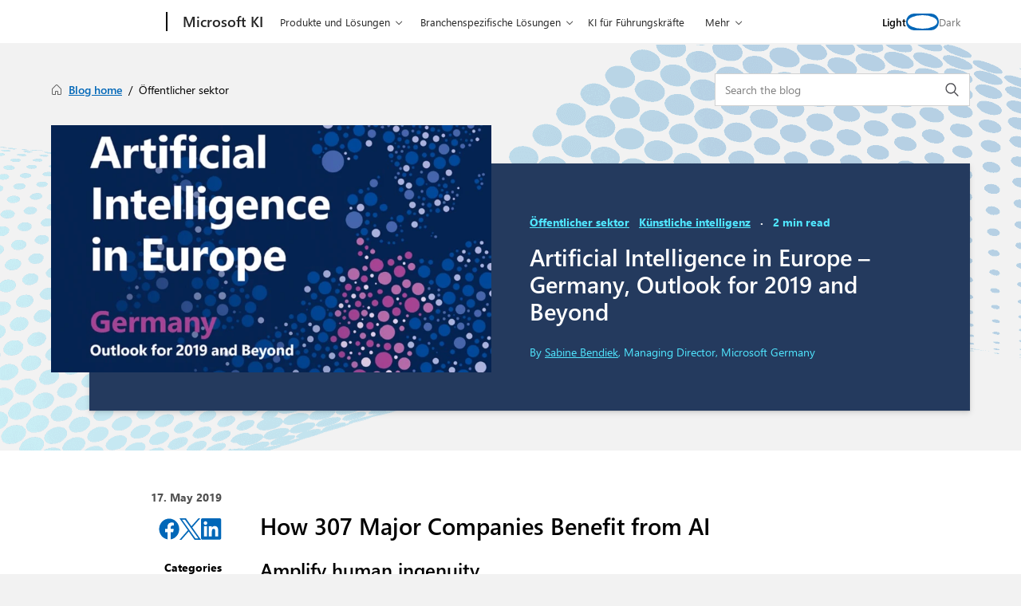

--- FILE ---
content_type: text/html; charset=UTF-8
request_url: https://www.microsoft.com/de-de/industry/blog/government/2019/05/17/artificial-intelligence-in-europe-germany-outlook-for-2019-and-beyond/
body_size: 29249
content:
<!DOCTYPE html>
<html lang="en-US" class="no-js">
	<head>
		<meta charset="UTF-8" />
		<meta name="viewport" content="width=device-width, initial-scale=1" />
		<script>(function(html){html.className = html.className.replace(/\bno-js\b/,'js')})(document.documentElement);</script>
<script>(function(html){html.className = html.className.replace(/\bno-js\b/,'js')})(document.documentElement);</script>
<link rel="shortcut icon" href="https://c.s-microsoft.com/favicon.ico?v2" type="image/x-icon" />
		<link rel="dns-prefetch" href="//target.microsoft.com">
		<link rel="dns-prefetch" href="//microsoftmscompoc.tt.omtrdc.net">
		<link rel="preload" href="https://wcpstatic.microsoft.com/mscc/lib/v2/wcp-consent.js" as="script">
		<link rel="preload" href="https://www.microsoft.com/de-de/industry/blog/wp-content/plugins/ms-metrics/assets/js/at.2.9.0.js" as="script">
					<meta name="awa-pageType" content="Post">
						<meta name="awa-market" content="en-us">
						<meta name="awa-env" content="Production">
						<meta name="awa‐asst" content="7416">
						<meta name="awa-pgauth" content="Sabine Bendiek">
						<meta name="awa-publishedDate" content="20190517">
						<meta name="awa-xcategory" content="Automobilindustrie,Branchenübergreifend,Einzelhandel,Energiewirtschaft,Fertigung,Öffentlicher sektor">
						<meta name="awa-xtype" content="Künstliche intelligenz">
			<meta name='robots' content='index, follow, max-image-preview:large, max-snippet:-1, max-video-preview:-1' />
	<style>img:is([sizes="auto" i], [sizes^="auto," i]) { contain-intrinsic-size: 3000px 1500px }</style>
	
	<!-- This site is optimized with the Yoast SEO plugin v26.5 - https://yoast.com/wordpress/plugins/seo/ -->
	<title>Artificial Intelligence in Europe - Germany, Outlook for 2019 and Beyond - Microsoft Branchenblogs</title>
	<link rel="canonical" href="https://www.microsoft.com/de-de/industry/blog/government/2019/05/17/artificial-intelligence-in-europe-germany-outlook-for-2019-and-beyond/" />
	<meta property="og:locale" content="en_US" />
	<meta property="og:type" content="article" />
	<meta property="og:title" content="Artificial Intelligence in Europe - Germany, Outlook for 2019 and Beyond - Microsoft Branchenblogs" />
	<meta property="og:description" content="In recent years, mobile networks, big data and cloud computing have shaped our economy substantially. Now we can see even more far-reaching developments: Machine learning and artificial intelligence, together with the internet of things, provide the basis for smart cities, efficient energy solutions, new modes of transport and radically different ways of manufacturing." />
	<meta property="og:url" content="https://www.microsoft.com/de-de/industry/blog/government/2019/05/17/artificial-intelligence-in-europe-germany-outlook-for-2019-and-beyond/" />
	<meta property="og:site_name" content="Microsoft Branchenblogs" />
	<meta property="article:publisher" content="https://www.facebook.com/MicrosoftinBusinessDE/" />
	<meta property="article:published_time" content="2019-05-17T07:00:27+00:00" />
	<meta property="article:modified_time" content="2019-06-25T11:57:57+00:00" />
	<meta property="og:image" content="https://www.microsoft.com/de-de/industry/blog/wp-content/uploads/sites/2/2019/05/Artificial_intelligence_in_europe_800x450.jpg" />
	<meta property="og:image:width" content="800" />
	<meta property="og:image:height" content="450" />
	<meta property="og:image:type" content="image/jpeg" />
	<meta name="author" content="Sabine Bendiek" />
	<meta name="twitter:card" content="summary_large_image" />
	<meta name="twitter:creator" content="@msenterprisede" />
	<meta name="twitter:site" content="@msenterprisede" />
	<meta name="twitter:label1" content="Written by" />
	<meta name="twitter:data1" content="Sabine Bendiek" />
	<meta name="twitter:label2" content="Est. reading time" />
	<meta name="twitter:data2" content="2 min read" />
	<script type="application/ld+json" class="yoast-schema-graph">{"@context":"https://schema.org","@graph":[{"@type":"Article","@id":"https://www.microsoft.com/de-de/industry/blog/government/2019/05/17/artificial-intelligence-in-europe-germany-outlook-for-2019-and-beyond/#article","isPartOf":{"@id":"https://www.microsoft.com/de-de/industry/blog/government/2019/05/17/artificial-intelligence-in-europe-germany-outlook-for-2019-and-beyond/"},"author":[{"@id":"https://www.microsoft.com/de-de/industry/blog/#/schema/person/image/c76edcafa531ff51c53d4848b452b37a"}],"headline":"Artificial Intelligence in Europe &#8211; Germany, Outlook for 2019 and Beyond","datePublished":"2019-05-17T07:00:27+00:00","dateModified":"2019-06-25T11:57:57+00:00","mainEntityOfPage":{"@id":"https://www.microsoft.com/de-de/industry/blog/government/2019/05/17/artificial-intelligence-in-europe-germany-outlook-for-2019-and-beyond/"},"wordCount":592,"commentCount":0,"publisher":{"@id":"https://www.microsoft.com/de-de/industry/blog/#organization"},"image":{"@id":"https://www.microsoft.com/de-de/industry/blog/government/2019/05/17/artificial-intelligence-in-europe-germany-outlook-for-2019-and-beyond/#primaryimage"},"thumbnailUrl":"https://www.microsoft.com/de-de/industry/blog/wp-content/uploads/sites/2/2019/05/Artificial_intelligence_in_europe_800x450.jpg","articleSection":["Automobilindustrie","Branchenübergreifend","Einzelhandel","Energiewirtschaft","Fertigung","Öffentlicher sektor"],"inLanguage":"en-US","potentialAction":[{"@type":"CommentAction","name":"Comment","target":["https://www.microsoft.com/de-de/industry/blog/government/2019/05/17/artificial-intelligence-in-europe-germany-outlook-for-2019-and-beyond/#respond"]}]},{"@type":"WebPage","@id":"https://www.microsoft.com/de-de/industry/blog/government/2019/05/17/artificial-intelligence-in-europe-germany-outlook-for-2019-and-beyond/","url":"https://www.microsoft.com/de-de/industry/blog/government/2019/05/17/artificial-intelligence-in-europe-germany-outlook-for-2019-and-beyond/","name":"Artificial Intelligence in Europe - Germany, Outlook for 2019 and Beyond - Microsoft Branchenblogs","isPartOf":{"@id":"https://www.microsoft.com/de-de/industry/blog/#website"},"primaryImageOfPage":{"@id":"https://www.microsoft.com/de-de/industry/blog/government/2019/05/17/artificial-intelligence-in-europe-germany-outlook-for-2019-and-beyond/#primaryimage"},"image":{"@id":"https://www.microsoft.com/de-de/industry/blog/government/2019/05/17/artificial-intelligence-in-europe-germany-outlook-for-2019-and-beyond/#primaryimage"},"thumbnailUrl":"https://www.microsoft.com/de-de/industry/blog/wp-content/uploads/sites/2/2019/05/Artificial_intelligence_in_europe_800x450.jpg","datePublished":"2019-05-17T07:00:27+00:00","dateModified":"2019-06-25T11:57:57+00:00","breadcrumb":{"@id":"https://www.microsoft.com/de-de/industry/blog/government/2019/05/17/artificial-intelligence-in-europe-germany-outlook-for-2019-and-beyond/#breadcrumb"},"inLanguage":"en-US","potentialAction":[{"@type":"ReadAction","target":["https://www.microsoft.com/de-de/industry/blog/government/2019/05/17/artificial-intelligence-in-europe-germany-outlook-for-2019-and-beyond/"]}]},{"@type":"ImageObject","inLanguage":"en-US","@id":"https://www.microsoft.com/de-de/industry/blog/government/2019/05/17/artificial-intelligence-in-europe-germany-outlook-for-2019-and-beyond/#primaryimage","url":"https://www.microsoft.com/de-de/industry/blog/wp-content/uploads/sites/2/2019/05/Artificial_intelligence_in_europe_800x450.jpg","contentUrl":"https://www.microsoft.com/de-de/industry/blog/wp-content/uploads/sites/2/2019/05/Artificial_intelligence_in_europe_800x450.jpg","width":800,"height":450,"caption":"Title image of study: Artificial Intelligence in Europe"},{"@type":"BreadcrumbList","@id":"https://www.microsoft.com/de-de/industry/blog/government/2019/05/17/artificial-intelligence-in-europe-germany-outlook-for-2019-and-beyond/#breadcrumb","itemListElement":[{"@type":"ListItem","position":1,"name":"Home","item":"https://www.microsoft.com/de-de/industry/blog/"},{"@type":"ListItem","position":2,"name":"Artificial Intelligence in Europe &#8211; Germany, Outlook for 2019 and Beyond"}]},{"@type":"WebSite","@id":"https://www.microsoft.com/de-de/industry/blog/#website","url":"https://www.microsoft.com/de-de/industry/blog/","name":"Microsoft Branchenblogs","description":"","publisher":{"@id":"https://www.microsoft.com/de-de/industry/blog/#organization"},"potentialAction":[{"@type":"SearchAction","target":{"@type":"EntryPoint","urlTemplate":"https://www.microsoft.com/de-de/industry/blog/?s={search_term_string}"},"query-input":{"@type":"PropertyValueSpecification","valueRequired":true,"valueName":"search_term_string"}}],"inLanguage":"en-US"},{"@type":"Organization","@id":"https://www.microsoft.com/de-de/industry/blog/#organization","name":"Microsoft Branchenblogs","url":"https://www.microsoft.com/de-de/industry/blog/","logo":{"@type":"ImageObject","inLanguage":"en-US","@id":"https://www.microsoft.com/de-de/industry/blog/#/schema/logo/image/","url":"https://www.microsoft.com/de-de/industry/blog/wp-content/uploads/sites/2/2019/08/Microsoft-Logo.png","contentUrl":"https://www.microsoft.com/de-de/industry/blog/wp-content/uploads/sites/2/2019/08/Microsoft-Logo.png","width":259,"height":194,"caption":"Microsoft Branchenblogs"},"image":{"@id":"https://www.microsoft.com/de-de/industry/blog/#/schema/logo/image/"},"sameAs":["https://www.facebook.com/MicrosoftinBusinessDE/","https://x.com/msenterprisede","https://www.youtube.com/user/MicrosoftBusiness"]},{"@type":"Person","@id":"https://www.microsoft.com/de-de/industry/blog/#/schema/person/image/c76edcafa531ff51c53d4848b452b37a","name":"Sabine Bendiek","image":{"@type":"ImageObject","inLanguage":"en-US","@id":"https://www.microsoft.com/de-de/industry/blog/#/schema/person/image/ec1f082ba295d3e7609c929df7c83342","url":"https://www.microsoft.com/de-de/industry/blog/wp-content/uploads/sites/2/2019/05/Sabine_Bendiek_300x220-150x150.webp","contentUrl":"https://www.microsoft.com/de-de/industry/blog/wp-content/uploads/sites/2/2019/05/Sabine_Bendiek_300x220-150x150.webp","width":150,"height":150,"caption":"Sabine Bendiek"},"description":"Managing Director, Microsoft Germany","url":"https://www.microsoft.com/de-de/industry/blog/author/sabine-bendiek/"}]}</script>
	<!-- / Yoast SEO plugin. -->


	<script>

		// Define Adobe Target Property
		var at_property = "beedee45-3f39-f022-9e83-653d86f7267c";  // Workspace Name

		! function () {
			window.tt_getCookie = function (t) {
				var e = RegExp(t + "[^;]+").exec(document.cookie);
				return decodeURIComponent(e ? e.toString().replace(/^[^=]+./, "") : "")
			}
			var t = tt_getCookie("MC1"),
				e = tt_getCookie("MSFPC");
			function o(t) {
				return t.split("=")[1].slice(0, 32)
			}
			var n = "";
			if ("" != t) n = o(t);
			else if ("" != e) n = o(e);
			if (n.length > 0) var r = n;
			if (n.length > 0 && at_property != "") {
				window.targetPageParams = function () {
					return {
						"mbox3rdPartyId": r,
						"at_property": at_property
					}
				}
			} else if (at_property != "") {
				window.targetPageParams = function () {
					return {
						"at_property": at_property
					}
				}
			}
		}();

		// ContentSquare functions
		function isEmpty(val) { return (val === undefined || val == null || val.length <= 0) ? true : false; } function key(obj) { return Object.keys(obj) .map(function(k) { return k + "" + obj[k]; }) .join(""); } function distinct(arr) { var result = arr.reduce(function(acc, e) { acc[key(e)] = e; return acc;}, {}); return Object.keys(result) .map(function(k) { return result[k]; }); }

		// Adobe Analytics data collection / ContentSquare ttMeta Object **DO NOT ALTER**
		var tnt_response = "";

		document.addEventListener("at-request-succeeded", function (e) {
			if (e.detail.analyticsDetails != undefined) {

				/*** 1DS ***/
				window.check1DS = function (j) { // function to check either 1DS or JSLL
					if ( (typeof analytics !== 'undefined') && typeof analytics.isInitialized === 'function' && analytics.isInitialized()) { // Check for 1DS
						tnt_response = e.detail;

						//ContentUpdate Event with Target Friendly names
						if (e.detail.responseTokens != undefined) { //checks for friendly name data from response tokens
							console.log("1DS - present with response tokens");

							//ContentUpdate Event with tnta
							analytics.captureContentUpdate(
								{
									actionType: "A",
									behavior: "12",
									content: JSON.stringify({}),
									pageTags: {
										tnta: (tnt_response && tnt_response.analyticsDetails[0] ? tnt_response.analyticsDetails[0].payload.tnta : ''), //a4t data payload
									}
								}
							)

							var tt_activityCount = e.detail.responseTokens.length;
							for (i = 0; i < tt_activityCount; i++) {
								//1DS Content Update
								console.log('1DS - started captureContentCall - i=' + i);
								analytics.captureContentUpdate(
									{
										actionType: "A",
										behavior: "12",
										content: JSON.stringify({}),
										pageTags: {
											tnta: '',  // null out tnta to prevent duplicate A4T hits
											at_activity_name: (tnt_response && tnt_response.responseTokens[i] ? tnt_response.responseTokens[i]["activity.name"] : ''), //friendly name target activity
											at_exp_name: (tnt_response && tnt_response.responseTokens[i] ? tnt_response.responseTokens[i]["experience.name"] : ''), // friendly name target experience
											at_activity_id: (tnt_response && tnt_response.responseTokens[i] ? tnt_response.responseTokens[i]["activity.id"] : ''),
											at_exp_id: (tnt_response && tnt_response.responseTokens[i] ? tnt_response.responseTokens[i]["experience.id"] : '')
										}
									}
								)
							}

							console.log('1DS - completed captureContentCall');
							// ttMETA object set for ContentSquare pickup
							window.ttMETA = typeof(window.ttMETA) != "undefined" ? window.ttMETA : []; var tokens = e.detail.responseTokens; if (isEmpty(tokens)) { return; } var uniqueTokens = distinct(tokens); uniqueTokens.forEach(function(token) { window.ttMETA.push({ 'CampaignName': token["activity.name"], 'CampaignId': token["activity.id"], 'RecipeName': token["experience.name"], 'RecipeId': token["experience.id"], 'OfferId': token["option.id"], 'OfferName': token["option.name"] }); });
						} else {
							console.log("1DS - present, no response tokens");
						}

					} else {
						console.log('1DS - looping 1DS check');
						if(j < 40) {
							j++;
							setTimeout(function(){check1DS(j)}, 250);
							console.log('1DS - looping 1DS check - loop j=' + j);
						}
					}
				};
				check1DS(1);
				/*** /1DS ***/

			}

		});
	</script>
	<script>
		function adobeTargetTracking() {
			var s = document.createElement( 'script' );
			var src = "https://www.microsoft.com/de-de/industry/blog/wp-content/plugins/ms-metrics/assets/js/at.2.9.0.js";
			s.setAttribute( 'src', src );
			document.body.appendChild( s );
		}
	</script>
	<!-- Adobe Target -->


	<link rel='dns-prefetch' href='//wcpstatic.microsoft.com' />
<link rel='dns-prefetch' href='//www.microsoft.com' />
<link rel='dns-prefetch' href='//js.monitor.azure.com' />
<link rel="alternate" type="application/rss+xml" title="Microsoft Branchenblogs &raquo; Feed" href="https://www.microsoft.com/de-de/industry/blog/feed/" />
<link rel="alternate" type="application/rss+xml" title="Microsoft Branchenblogs &raquo; Comments Feed" href="https://www.microsoft.com/de-de/industry/blog/comments/feed/" />
<link rel='stylesheet' id='wp-block-library-css' href='https://www.microsoft.com/de-de/industry/blog/wp-includes/css/dist/block-library/style.min.css?ver=6.8.3' type='text/css' media='all' />
<style id='co-authors-plus-coauthors-style-inline-css' type='text/css'>
.wp-block-co-authors-plus-coauthors.is-layout-flow [class*=wp-block-co-authors-plus]{display:inline}

</style>
<style id='co-authors-plus-avatar-style-inline-css' type='text/css'>
.wp-block-co-authors-plus-avatar :where(img){height:auto;max-width:100%;vertical-align:bottom}.wp-block-co-authors-plus-coauthors.is-layout-flow .wp-block-co-authors-plus-avatar :where(img){vertical-align:middle}.wp-block-co-authors-plus-avatar:is(.alignleft,.alignright){display:table}.wp-block-co-authors-plus-avatar.aligncenter{display:table;margin-inline:auto}

</style>
<style id='co-authors-plus-image-style-inline-css' type='text/css'>
.wp-block-co-authors-plus-image{margin-bottom:0}.wp-block-co-authors-plus-image :where(img){height:auto;max-width:100%;vertical-align:bottom}.wp-block-co-authors-plus-coauthors.is-layout-flow .wp-block-co-authors-plus-image :where(img){vertical-align:middle}.wp-block-co-authors-plus-image:is(.alignfull,.alignwide) :where(img){width:100%}.wp-block-co-authors-plus-image:is(.alignleft,.alignright){display:table}.wp-block-co-authors-plus-image.aligncenter{display:table;margin-inline:auto}

</style>
<style id='safe-svg-svg-icon-style-inline-css' type='text/css'>
.safe-svg-cover{text-align:center}.safe-svg-cover .safe-svg-inside{display:inline-block;max-width:100%}.safe-svg-cover svg{fill:currentColor;height:100%;max-height:100%;max-width:100%;width:100%}

</style>
<style id='elasticpress-related-posts-style-inline-css' type='text/css'>
.editor-styles-wrapper .wp-block-elasticpress-related-posts ul,.wp-block-elasticpress-related-posts ul{list-style-type:none;padding:0}.editor-styles-wrapper .wp-block-elasticpress-related-posts ul li a>div{display:inline}

</style>
<style id='global-styles-inline-css' type='text/css'>
:root{--wp--preset--aspect-ratio--square: 1;--wp--preset--aspect-ratio--4-3: 4/3;--wp--preset--aspect-ratio--3-4: 3/4;--wp--preset--aspect-ratio--3-2: 3/2;--wp--preset--aspect-ratio--2-3: 2/3;--wp--preset--aspect-ratio--16-9: 16/9;--wp--preset--aspect-ratio--9-16: 9/16;--wp--preset--color--black: #000000;--wp--preset--color--cyan-bluish-gray: #abb8c3;--wp--preset--color--white: #ffffff;--wp--preset--color--pale-pink: #f78da7;--wp--preset--color--vivid-red: #cf2e2e;--wp--preset--color--luminous-vivid-orange: #ff6900;--wp--preset--color--luminous-vivid-amber: #fcb900;--wp--preset--color--light-green-cyan: #7bdcb5;--wp--preset--color--vivid-green-cyan: #00d084;--wp--preset--color--pale-cyan-blue: #8ed1fc;--wp--preset--color--vivid-cyan-blue: #0693e3;--wp--preset--color--vivid-purple: #9b51e0;--wp--preset--gradient--vivid-cyan-blue-to-vivid-purple: linear-gradient(135deg,rgba(6,147,227,1) 0%,rgb(155,81,224) 100%);--wp--preset--gradient--light-green-cyan-to-vivid-green-cyan: linear-gradient(135deg,rgb(122,220,180) 0%,rgb(0,208,130) 100%);--wp--preset--gradient--luminous-vivid-amber-to-luminous-vivid-orange: linear-gradient(135deg,rgba(252,185,0,1) 0%,rgba(255,105,0,1) 100%);--wp--preset--gradient--luminous-vivid-orange-to-vivid-red: linear-gradient(135deg,rgba(255,105,0,1) 0%,rgb(207,46,46) 100%);--wp--preset--gradient--very-light-gray-to-cyan-bluish-gray: linear-gradient(135deg,rgb(238,238,238) 0%,rgb(169,184,195) 100%);--wp--preset--gradient--cool-to-warm-spectrum: linear-gradient(135deg,rgb(74,234,220) 0%,rgb(151,120,209) 20%,rgb(207,42,186) 40%,rgb(238,44,130) 60%,rgb(251,105,98) 80%,rgb(254,248,76) 100%);--wp--preset--gradient--blush-light-purple: linear-gradient(135deg,rgb(255,206,236) 0%,rgb(152,150,240) 100%);--wp--preset--gradient--blush-bordeaux: linear-gradient(135deg,rgb(254,205,165) 0%,rgb(254,45,45) 50%,rgb(107,0,62) 100%);--wp--preset--gradient--luminous-dusk: linear-gradient(135deg,rgb(255,203,112) 0%,rgb(199,81,192) 50%,rgb(65,88,208) 100%);--wp--preset--gradient--pale-ocean: linear-gradient(135deg,rgb(255,245,203) 0%,rgb(182,227,212) 50%,rgb(51,167,181) 100%);--wp--preset--gradient--electric-grass: linear-gradient(135deg,rgb(202,248,128) 0%,rgb(113,206,126) 100%);--wp--preset--gradient--midnight: linear-gradient(135deg,rgb(2,3,129) 0%,rgb(40,116,252) 100%);--wp--preset--font-size--small: 13px;--wp--preset--font-size--medium: 20px;--wp--preset--font-size--large: 36px;--wp--preset--font-size--x-large: 42px;--wp--preset--spacing--20: 0.44rem;--wp--preset--spacing--30: 0.67rem;--wp--preset--spacing--40: 1rem;--wp--preset--spacing--50: 1.5rem;--wp--preset--spacing--60: 2.25rem;--wp--preset--spacing--70: 3.38rem;--wp--preset--spacing--80: 5.06rem;--wp--preset--shadow--natural: 6px 6px 9px rgba(0, 0, 0, 0.2);--wp--preset--shadow--deep: 12px 12px 50px rgba(0, 0, 0, 0.4);--wp--preset--shadow--sharp: 6px 6px 0px rgba(0, 0, 0, 0.2);--wp--preset--shadow--outlined: 6px 6px 0px -3px rgba(255, 255, 255, 1), 6px 6px rgba(0, 0, 0, 1);--wp--preset--shadow--crisp: 6px 6px 0px rgba(0, 0, 0, 1);}.wp-block-quote{--wp--preset--font-size--small: var(--font-size-20);--wp--preset--font-size--medium: var(--font-size-24);--wp--preset--font-size--large: var(--font-size-42);}.wp-block-msxcm-cta-block{--wp--preset--color--material-color-brand-light-bg-fabric-white: #fff8f3;--wp--preset--color--material-color-brand-dark-bg-fabric-green: #225b62;--wp--preset--color--material-color-brand-dark: #243a5e;}:root { --wp--style--global--content-size: 724px;--wp--style--global--wide-size: 1000px; }:where(body) { margin: 0; }.wp-site-blocks > .alignleft { float: left; margin-right: 2em; }.wp-site-blocks > .alignright { float: right; margin-left: 2em; }.wp-site-blocks > .aligncenter { justify-content: center; margin-left: auto; margin-right: auto; }:where(.is-layout-flex){gap: 0.5em;}:where(.is-layout-grid){gap: 0.5em;}.is-layout-flow > .alignleft{float: left;margin-inline-start: 0;margin-inline-end: 2em;}.is-layout-flow > .alignright{float: right;margin-inline-start: 2em;margin-inline-end: 0;}.is-layout-flow > .aligncenter{margin-left: auto !important;margin-right: auto !important;}.is-layout-constrained > .alignleft{float: left;margin-inline-start: 0;margin-inline-end: 2em;}.is-layout-constrained > .alignright{float: right;margin-inline-start: 2em;margin-inline-end: 0;}.is-layout-constrained > .aligncenter{margin-left: auto !important;margin-right: auto !important;}.is-layout-constrained > :where(:not(.alignleft):not(.alignright):not(.alignfull)){max-width: var(--wp--style--global--content-size);margin-left: auto !important;margin-right: auto !important;}.is-layout-constrained > .alignwide{max-width: var(--wp--style--global--wide-size);}body .is-layout-flex{display: flex;}.is-layout-flex{flex-wrap: wrap;align-items: center;}.is-layout-flex > :is(*, div){margin: 0;}body .is-layout-grid{display: grid;}.is-layout-grid > :is(*, div){margin: 0;}body{padding-top: 0px;padding-right: 0px;padding-bottom: 0px;padding-left: 0px;}a:where(:not(.wp-element-button)){text-decoration: underline;}:root :where(.wp-element-button, .wp-block-button__link){background-color: #32373c;border-width: 0;color: #fff;font-family: inherit;font-size: inherit;line-height: inherit;padding: calc(0.667em + 2px) calc(1.333em + 2px);text-decoration: none;}.has-black-color{color: var(--wp--preset--color--black) !important;}.has-cyan-bluish-gray-color{color: var(--wp--preset--color--cyan-bluish-gray) !important;}.has-white-color{color: var(--wp--preset--color--white) !important;}.has-pale-pink-color{color: var(--wp--preset--color--pale-pink) !important;}.has-vivid-red-color{color: var(--wp--preset--color--vivid-red) !important;}.has-luminous-vivid-orange-color{color: var(--wp--preset--color--luminous-vivid-orange) !important;}.has-luminous-vivid-amber-color{color: var(--wp--preset--color--luminous-vivid-amber) !important;}.has-light-green-cyan-color{color: var(--wp--preset--color--light-green-cyan) !important;}.has-vivid-green-cyan-color{color: var(--wp--preset--color--vivid-green-cyan) !important;}.has-pale-cyan-blue-color{color: var(--wp--preset--color--pale-cyan-blue) !important;}.has-vivid-cyan-blue-color{color: var(--wp--preset--color--vivid-cyan-blue) !important;}.has-vivid-purple-color{color: var(--wp--preset--color--vivid-purple) !important;}.has-black-background-color{background-color: var(--wp--preset--color--black) !important;}.has-cyan-bluish-gray-background-color{background-color: var(--wp--preset--color--cyan-bluish-gray) !important;}.has-white-background-color{background-color: var(--wp--preset--color--white) !important;}.has-pale-pink-background-color{background-color: var(--wp--preset--color--pale-pink) !important;}.has-vivid-red-background-color{background-color: var(--wp--preset--color--vivid-red) !important;}.has-luminous-vivid-orange-background-color{background-color: var(--wp--preset--color--luminous-vivid-orange) !important;}.has-luminous-vivid-amber-background-color{background-color: var(--wp--preset--color--luminous-vivid-amber) !important;}.has-light-green-cyan-background-color{background-color: var(--wp--preset--color--light-green-cyan) !important;}.has-vivid-green-cyan-background-color{background-color: var(--wp--preset--color--vivid-green-cyan) !important;}.has-pale-cyan-blue-background-color{background-color: var(--wp--preset--color--pale-cyan-blue) !important;}.has-vivid-cyan-blue-background-color{background-color: var(--wp--preset--color--vivid-cyan-blue) !important;}.has-vivid-purple-background-color{background-color: var(--wp--preset--color--vivid-purple) !important;}.has-black-border-color{border-color: var(--wp--preset--color--black) !important;}.has-cyan-bluish-gray-border-color{border-color: var(--wp--preset--color--cyan-bluish-gray) !important;}.has-white-border-color{border-color: var(--wp--preset--color--white) !important;}.has-pale-pink-border-color{border-color: var(--wp--preset--color--pale-pink) !important;}.has-vivid-red-border-color{border-color: var(--wp--preset--color--vivid-red) !important;}.has-luminous-vivid-orange-border-color{border-color: var(--wp--preset--color--luminous-vivid-orange) !important;}.has-luminous-vivid-amber-border-color{border-color: var(--wp--preset--color--luminous-vivid-amber) !important;}.has-light-green-cyan-border-color{border-color: var(--wp--preset--color--light-green-cyan) !important;}.has-vivid-green-cyan-border-color{border-color: var(--wp--preset--color--vivid-green-cyan) !important;}.has-pale-cyan-blue-border-color{border-color: var(--wp--preset--color--pale-cyan-blue) !important;}.has-vivid-cyan-blue-border-color{border-color: var(--wp--preset--color--vivid-cyan-blue) !important;}.has-vivid-purple-border-color{border-color: var(--wp--preset--color--vivid-purple) !important;}.has-vivid-cyan-blue-to-vivid-purple-gradient-background{background: var(--wp--preset--gradient--vivid-cyan-blue-to-vivid-purple) !important;}.has-light-green-cyan-to-vivid-green-cyan-gradient-background{background: var(--wp--preset--gradient--light-green-cyan-to-vivid-green-cyan) !important;}.has-luminous-vivid-amber-to-luminous-vivid-orange-gradient-background{background: var(--wp--preset--gradient--luminous-vivid-amber-to-luminous-vivid-orange) !important;}.has-luminous-vivid-orange-to-vivid-red-gradient-background{background: var(--wp--preset--gradient--luminous-vivid-orange-to-vivid-red) !important;}.has-very-light-gray-to-cyan-bluish-gray-gradient-background{background: var(--wp--preset--gradient--very-light-gray-to-cyan-bluish-gray) !important;}.has-cool-to-warm-spectrum-gradient-background{background: var(--wp--preset--gradient--cool-to-warm-spectrum) !important;}.has-blush-light-purple-gradient-background{background: var(--wp--preset--gradient--blush-light-purple) !important;}.has-blush-bordeaux-gradient-background{background: var(--wp--preset--gradient--blush-bordeaux) !important;}.has-luminous-dusk-gradient-background{background: var(--wp--preset--gradient--luminous-dusk) !important;}.has-pale-ocean-gradient-background{background: var(--wp--preset--gradient--pale-ocean) !important;}.has-electric-grass-gradient-background{background: var(--wp--preset--gradient--electric-grass) !important;}.has-midnight-gradient-background{background: var(--wp--preset--gradient--midnight) !important;}.has-small-font-size{font-size: var(--wp--preset--font-size--small) !important;}.has-medium-font-size{font-size: var(--wp--preset--font-size--medium) !important;}.has-large-font-size{font-size: var(--wp--preset--font-size--large) !important;}.has-x-large-font-size{font-size: var(--wp--preset--font-size--x-large) !important;}.wp-block-quote.has-small-font-size{font-size: var(--wp--preset--font-size--small) !important;}.wp-block-quote.has-medium-font-size{font-size: var(--wp--preset--font-size--medium) !important;}.wp-block-quote.has-large-font-size{font-size: var(--wp--preset--font-size--large) !important;}.wp-block-msxcm-cta-block.has-material-color-brand-light-bg-fabric-white-color{color: var(--wp--preset--color--material-color-brand-light-bg-fabric-white) !important;}.wp-block-msxcm-cta-block.has-material-color-brand-dark-bg-fabric-green-color{color: var(--wp--preset--color--material-color-brand-dark-bg-fabric-green) !important;}.wp-block-msxcm-cta-block.has-material-color-brand-dark-color{color: var(--wp--preset--color--material-color-brand-dark) !important;}.wp-block-msxcm-cta-block.has-material-color-brand-light-bg-fabric-white-background-color{background-color: var(--wp--preset--color--material-color-brand-light-bg-fabric-white) !important;}.wp-block-msxcm-cta-block.has-material-color-brand-dark-bg-fabric-green-background-color{background-color: var(--wp--preset--color--material-color-brand-dark-bg-fabric-green) !important;}.wp-block-msxcm-cta-block.has-material-color-brand-dark-background-color{background-color: var(--wp--preset--color--material-color-brand-dark) !important;}.wp-block-msxcm-cta-block.has-material-color-brand-light-bg-fabric-white-border-color{border-color: var(--wp--preset--color--material-color-brand-light-bg-fabric-white) !important;}.wp-block-msxcm-cta-block.has-material-color-brand-dark-bg-fabric-green-border-color{border-color: var(--wp--preset--color--material-color-brand-dark-bg-fabric-green) !important;}.wp-block-msxcm-cta-block.has-material-color-brand-dark-border-color{border-color: var(--wp--preset--color--material-color-brand-dark) !important;}
:where(.wp-block-post-template.is-layout-flex){gap: 1.25em;}:where(.wp-block-post-template.is-layout-grid){gap: 1.25em;}
:where(.wp-block-columns.is-layout-flex){gap: 2em;}:where(.wp-block-columns.is-layout-grid){gap: 2em;}
:root :where(.wp-block-pullquote){font-size: 1.5em;line-height: 1.6;}
</style>
<link rel='stylesheet' id='ep_general_styles-css' href='https://www.microsoft.com/de-de/industry/blog/wp-content/plugins/elasticpress/dist/css/general-styles.css?ver=66295efe92a630617c00' type='text/css' media='all' />
<link rel='stylesheet' id='mscm-moray-css' href='https://www.microsoft.com/de-de/industry/blog/wp-content/themes/cloud-marketing-moray/dist/css/moray-style.css?ver=1768325995' type='text/css' media='all' />
<link rel='stylesheet' id='mscm-styles-css' href='https://www.microsoft.com/de-de/industry/blog/wp-content/themes/cloud-marketing-moray/dist/css/style.css?ver=1768325995' type='text/css' media='all' />
<link rel='stylesheet' id='msx-theme-toggle-css' href='https://www.microsoft.com/de-de/industry/blog/wp-content/themes/xtheme/dist/css/theme-toggle.css?ver=1768326015' type='text/css' media='all' />
<link rel='stylesheet' id='msx-theme-uhf-css' href='https://www.microsoft.com/de-de/industry/blog/wp-content/themes/xtheme/dist/css/uhf.css?ver=1768326015' type='text/css' media='all' />
<link rel='stylesheet' id='frontend-styles-css' href='https://www.microsoft.com/de-de/industry/blog/wp-content/themes/xtheme/dist/css/frontend-styles.css?ver=1768326015' type='text/css' media='all' />
<link rel='stylesheet' id='fluent-icons-css' href='https://www.microsoft.com/de-de/industry/blog/wp-content/themes/xtheme/dist/css/fluent-icons.css?ver=1768326015' type='text/css' media='all' />
<link rel='stylesheet' id='moray-scoped-css' href='https://www.microsoft.com/de-de/industry/blog/wp-content/plugins/ms-cloud-marketing-modules/dist/css/moray-scoped.css?ver=1768325662' type='text/css' media='all' />
<link rel='stylesheet' id='msxcm-styles-css' href='https://www.microsoft.com/de-de/industry/blog/wp-content/plugins/ms-cloud-marketing-modules/dist/css/frontend.css?ver=1768325662' type='text/css' media='all' />
<link rel='stylesheet' id='msxcm_related_posts-css' href='https://www.microsoft.com/de-de/industry/blog/wp-content/plugins/ms-cloud-marketing-modules/assets/css/related-posts.css?ver=1768325459' type='text/css' media='all' />
<script type="text/javascript" src="https://wcpstatic.microsoft.com/mscc/lib/v2/wcp-consent.js" id="wcp-consent-js"></script>
<script type="text/javascript" src="https://js.monitor.azure.com/scripts/c/ms.analytics-web-3.min.js" id="oneds-tracking-js"></script>
<script type="text/javascript" src="https://www.microsoft.com/de-de/industry/blog/wp-includes/js/jquery/jquery.min.js?ver=3.7.1" id="jquery-core-js"></script>
<script type="text/javascript" src="https://www.microsoft.com/de-de/industry/blog/wp-includes/js/jquery/jquery-migrate.min.js?ver=3.4.1" id="jquery-migrate-js"></script>
<link rel="https://api.w.org/" href="https://www.microsoft.com/de-de/industry/blog/wp-json/" /><link rel="alternate" title="JSON" type="application/json" href="https://www.microsoft.com/de-de/industry/blog/wp-json/wp/v2/posts/7416" /><link rel='shortlink' href='https://www.microsoft.com/de-de/industry/blog/?p=7416' />
<link rel="alternate" title="oEmbed (JSON)" type="application/json+oembed" href="https://www.microsoft.com/de-de/industry/blog/wp-json/oembed/1.0/embed?url=https%3A%2F%2Fwww.microsoft.com%2Fde-de%2Findustry%2Fblog%2Fgovernment%2F2019%2F05%2F17%2Fartificial-intelligence-in-europe-germany-outlook-for-2019-and-beyond%2F" />
<link rel="alternate" title="oEmbed (XML)" type="text/xml+oembed" href="https://www.microsoft.com/de-de/industry/blog/wp-json/oembed/1.0/embed?url=https%3A%2F%2Fwww.microsoft.com%2Fde-de%2Findustry%2Fblog%2Fgovernment%2F2019%2F05%2F17%2Fartificial-intelligence-in-europe-germany-outlook-for-2019-and-beyond%2F&#038;format=xml" />
<!-- Stream WordPress user activity plugin v4.1.1 -->
<link rel="stylesheet" href="https://www.microsoft.com/onerfstatics/marketingsites-eus-prod/west-european/shell/_scrf/css/themes=default.device=uplevel_web_pc/63-57d110/c9-be0100/a6-e969ef/43-9f2e7c/82-8b5456/a0-5d3913/4f-460e79/ae-f1ac0c?ver=2.0&amp;_cf=02242021_3231" type="text/css" media="all" /><link rel='manifest' href='https://www.microsoft.com/de-de/industry/blog/wp-content/themes/cloud-marketing-moray/manifest.webmanifest' />
	<!-- Facebook Pixel Code -->
	<script>
		function facebookTracking() {
			// If GPC or AMC Signal is enabled, do not fire Facebook Pixel
			if ( navigator.globalPrivacyControl || document.cookie.includes('3PAdsOptOut=1') ) {
				return false;
			}
			
			!function(f,b,e,v,n,t,s){if(f.fbq)return;n=f.fbq=function(){n.callMethod?
				n.callMethod.apply(n,arguments):n.queue.push(arguments)};if(!f._fbq)f._fbq=n;
				n.push=n;n.loaded=!0;n.version='2.0';n.queue=[];t=b.createElement(e);t.async=!0;
				t.src=v;t.type='ms-delay-type';t.setAttribute('data-ms-type','text/javascript');
				s=b.getElementsByTagName(e)[0];s.parentNode.insertBefore(t,s)}(window,
				document,'script','https://connect.facebook.net/en_US/fbevents.js');
			fbq('init', '1770559986549030');
						fbq('track', 'PageView');
					}
	</script>
	<!-- End Facebook Pixel Code -->

	
	<!-- LinkedIn Code -->
	<script type="text/javascript">

		var _linkedin_data_partner_id = "7850";
		function linkedinTracking(){
			// If GPC or AMC signal is enabled, bail early
			if ( navigator.globalPrivacyControl || document.cookie.includes('3PAdsOptOut=1') ) {
				return false;
			}

			var s = document.getElementsByTagName("script")[0];
			var b = document.createElement("script");
			b.type = "text/javascript";b.async = true;
			b.src = "https://snap.licdn.com/li.lms-analytics/insight.min.js";
			s.parentNode.insertBefore(b, s);
		}
	</script>
	<!-- End LinkedIn Code -->

	
	<!-- Google DoubleClick Code -->
	<script>
		function doubleclickTracking() {
			// If GPC or AMC signal is enabled, bail early
			if ( navigator.globalPrivacyControl || document.cookie.includes('3PAdsOptOut=1') ) {
				return false;
			}

			var random = Math.floor(Math.random() * 10000000000);
			var img = document.createElement('img');
			img.src = 'https://googleads.g.doubleclick.net/pagead/viewthroughconversion/862646735/?guid=ON&script=0&random=' + random;
			img.width = 1;
			img.height = 1;
			img.style = 'display:none;';
			document.body.appendChild(img);
		}
	</script>
	<!-- End Google DoubleClick Code -->

	
	<!-- Microsoft Advertising UET Code -->
	<script>
		function microsoftAds() {
			(function(w, d, t, r, u) {
			var f, n, i;
			w[u] = w[u] || [], f = function() {
			var o = {
			ti: "4000034"
			};
			o.q = w[u], w[u] = new UET(o), w[u].push("pageLoad")
			}, n = d.createElement(t), n.src = r, n.async = 1, n.onload = n.onreadystatechange = function() {
			var s = this.readyState;
			s && s !== "loaded" && s !== "complete" || (f(), n.onload = n.onreadystatechange = null) }, i = d.getElementsByTagName(t)[0], i.parentNode.insertBefore(n, i)
			})(window, document, "script", "//bat.bing.com/bat.js", "uetq");
		}
	</script>
	<!-- End Microsoft Advertising UET Code -->

	
	<!-- Clarity Code -->
	<script type="text/javascript">
		function clarityTracking() {
			(function(c,l,a,r,i,t,y){
			c[a]=c[a]||function(){(c[a].q=c[a].q||[]).push(arguments)};
			t=l.createElement(r);t.async=1;t.src="https://www.clarity.ms/tag/"+i;
			t.type='ms-delay-type';t.setAttribute('data-ms-type','text/javascript');
			y=l.getElementsByTagName(r)[0];y.parentNode.insertBefore(t,y);
			})(window, document, "clarity", "script", "coq15z82ff");
		}
	</script>
	<!-- End Clarity Code -->

	<script src="https://www.microsoft.com/onerfstatics/marketingsites-eus-prod/shell/_scrf/js/themes=default/54-af9f9f/fb-2be034/21-f9d187/b0-50721e/d8-97d509/40-0bd7f9/ea-f1669e/9d-c6ea39/62-a72447/3e-a4ee50/7c-0bd6a1/60-37309a/db-bc0148/dc-7e9864/6d-c07ea1/6f-dafe8c/f6-aa5278/e6-5f3533/6d-1e7ed0/b7-cadaa7/62-2741f0/ca-40b7b0/4e-ee3a55/3e-f5c39b/c3-6454d7/f9-7592d3/d0-e64f3e/92-10345d/79-499886/7e-cda2d3/e7-1fe854/66-9d711a/38-b93a9e/de-884374/1f-100dea/33-abe4df/8f-61bee0?ver=2.0&_cf=02242021_3231&iife=1"></script>	</head>
	<body class="wp-singular post-template-default single single-post postid-7416 single-format-standard wp-theme-xtheme wp-child-theme-cloud-marketing-moray microsoft-uhf industryblogs ms-industryblogs is_subsite subsite-de-de">
		<a class="skip-link screen-reader-text" href="#mainContent">Skip to content</a>		<div id="ms-cookie-banner"></div>				<div id="headerArea" class="uhf"  data-m='{"cN":"headerArea","cT":"Area_coreuiArea","id":"a1Body","sN":1,"aN":"Body"}'>
                <div id="headerRegion"      data-region-key="headerregion" data-m='{"cN":"headerRegion","cT":"Region_coreui-region","id":"r1a1","sN":1,"aN":"a1"}' >

    <div  id="headerUniversalHeader" data-m='{"cN":"headerUniversalHeader","cT":"Module_coreui-universalheader","id":"m1r1a1","sN":1,"aN":"r1a1"}'  data-module-id="Category|headerRegion|coreui-region|headerUniversalHeader|coreui-universalheader">
        






        <a id="uhfSkipToMain" class="m-skip-to-main" href="javascript:void(0)" data-href="#mainContent" tabindex="0" data-m='{"cN":"Skip to content_nonnav","id":"nn1m1r1a1","sN":1,"aN":"m1r1a1"}'>Zu Hauptinhalt springen</a>


<header class="c-uhfh context-uhf no-js c-sgl-stck c-category-header " itemscope="itemscope" data-header-footprint="/MSAI/MSAIHeader2, fromService: True"   data-magict="true"   itemtype="http://schema.org/Organization">
    <div class="theme-light js-global-head f-closed  global-head-cont" data-m='{"cN":"Universal Header_cont","cT":"Container","id":"c2m1r1a1","sN":2,"aN":"m1r1a1"}'>
        <div class="c-uhfh-gcontainer-st">
            <button type="button" class="c-action-trigger c-glyph glyph-global-nav-button" aria-label="All Microsoft expand to see list of Microsoft products and services" initialState-label="All Microsoft expand to see list of Microsoft products and services" toggleState-label="Close All Microsoft list" aria-expanded="false" data-m='{"cN":"Mobile menu button_nonnav","id":"nn1c2m1r1a1","sN":1,"aN":"c2m1r1a1"}'></button>
            <button type="button" class="c-action-trigger c-glyph glyph-arrow-htmllegacy c-close-search" aria-expanded="false" data-m='{"cN":"Close Search_nonnav","id":"nn2c2m1r1a1","sN":2,"aN":"c2m1r1a1"}'></button>
                    <a id="uhfLogo" class="c-logo c-sgl-stk-uhfLogo" itemprop="url" href="https://www.microsoft.com" aria-label="Microsoft" data-m='{"cN":"GlobalNav_Logo_cont","cT":"Container","id":"c3c2m1r1a1","sN":3,"aN":"c2m1r1a1"}'>
                        <img alt="" itemprop="logo" class="c-image" src="https://uhf.microsoft.com/images/microsoft/RE1Mu3b.png" role="presentation" aria-hidden="true" />
                        <span itemprop="name" role="presentation" aria-hidden="true">Microsoft</span>
                    </a>
            <div class="f-mobile-title">
                <button type="button" class="c-action-trigger c-glyph glyph-chevron-left" aria-label="Weitere Men&#252;optionen anzeigen" data-m='{"cN":"Mobile back button_nonnav","id":"nn4c2m1r1a1","sN":4,"aN":"c2m1r1a1"}'></button>
                <span data-global-title="Microsoft-Homepage" class="js-mobile-title">Microsoft KI</span>
                <button type="button" class="c-action-trigger c-glyph glyph-chevron-right" aria-label="Weitere Men&#252;optionen anzeigen" data-m='{"cN":"Mobile forward button_nonnav","id":"nn5c2m1r1a1","sN":5,"aN":"c2m1r1a1"}'></button>
            </div>
                    <div class="c-show-pipe x-hidden-vp-mobile-st">
                        <a id="uhfCatLogo" class="c-logo c-cat-logo" href="https://www.microsoft.com/de-de/ai" aria-label="Microsoft KI" itemprop="url" data-m='{"cN":"CatNav_Microsoft KI_nav","id":"n6c2m1r1a1","sN":6,"aN":"c2m1r1a1"}'>
                                <span>Microsoft KI</span>
                        </a>
                    </div>
                <div class="cat-logo-button-cont x-hidden">
                        <button type="button" id="uhfCatLogoButton" class="c-cat-logo-button x-hidden" aria-expanded="false" aria-label="Microsoft KI" data-m='{"cN":"Microsoft KI_nonnav","id":"nn7c2m1r1a1","sN":7,"aN":"c2m1r1a1"}'>
                            Microsoft KI
                        </button>
                </div>



                    <nav id="uhf-g-nav" aria-label="Kontextmenü" class="c-uhfh-gnav" data-m='{"cN":"Category nav_cont","cT":"Container","id":"c8c2m1r1a1","sN":8,"aN":"c2m1r1a1"}'>
            <ul class="js-paddle-items">
                    <li class="single-link js-nav-menu x-hidden-none-mobile-vp uhf-menu-item">
                        <a class="c-uhf-nav-link" href="https://www.microsoft.com/de-de/ai" data-m='{"cN":"CatNav_Startseite_nav","id":"n1c8c2m1r1a1","sN":1,"aN":"c8c2m1r1a1"}' > Startseite </a>
                    </li>
                                        <li class="nested-menu uhf-menu-item">
                            <div class="c-uhf-menu js-nav-menu">
                                <button type="button" id="c-shellmenu_1"  aria-expanded="false" data-m='{"cN":"CatNav_Products and solutions_nonnav","id":"nn2c8c2m1r1a1","sN":2,"aN":"c8c2m1r1a1"}'>Produkte und L&#246;sungen</button>

                                <ul class="f-multi-column f-multi-column-6" data-class-idn="f-multi-column f-multi-column-6" aria-hidden="true" data-m='{"cN":"Products and solutions_cont","cT":"Container","id":"c3c8c2m1r1a1","sN":3,"aN":"c8c2m1r1a1"}'>
<li class="f-sub-menu js-nav-menu nested-menu" data-m='{"cT":"Container","id":"c1c3c8c2m1r1a1","sN":1,"aN":"c3c8c2m1r1a1"}'>

    <span id="uhf-navspn-shellmenu_2-span" style="display:none"   f-multi-parent="true" aria-expanded="false" data-m='{"id":"nn1c1c3c8c2m1r1a1","sN":1,"aN":"c1c3c8c2m1r1a1"}'>F&#252;r Unternehmen</span>
    <button id="uhf-navbtn-shellmenu_2-button" type="button"   f-multi-parent="true" aria-expanded="false" data-m='{"id":"nn2c1c3c8c2m1r1a1","sN":2,"aN":"c1c3c8c2m1r1a1"}'>F&#252;r Unternehmen</button>
    <ul aria-hidden="true" aria-labelledby="uhf-navspn-shellmenu_2-span">
        <li class="js-nav-menu single-link" data-m='{"cN":"Microsoft 365 Copilot_cont","cT":"Container","id":"c3c1c3c8c2m1r1a1","sN":3,"aN":"c1c3c8c2m1r1a1"}'>
            <a id="shellmenu_3" class="js-subm-uhf-nav-link" href="https://www.microsoft.com/de-de/microsoft-365-copilot" data-m='{"cN":"CatNav_Microsoft 365 Copilot_nav","id":"n1c3c1c3c8c2m1r1a1","sN":1,"aN":"c3c1c3c8c2m1r1a1"}'>Microsoft&#160;365&#160;Copilot</a>
            
        </li>
        <li class="js-nav-menu single-link" data-m='{"cN":"Download Microsoft 365 Copilot app_cont","cT":"Container","id":"c4c1c3c8c2m1r1a1","sN":4,"aN":"c1c3c8c2m1r1a1"}'>
            <a id="shellmenu_4" class="js-subm-uhf-nav-link" href="https://www.microsoft.com/de-de/microsoft-365-copilot/download-copilot-app" data-m='{"cN":"CatNav_Download Microsoft 365 Copilot app_nav","id":"n1c4c1c3c8c2m1r1a1","sN":1,"aN":"c4c1c3c8c2m1r1a1"}'>App Microsoft 365 Copilot herunterladen</a>
            
        </li>
        <li class="js-nav-menu single-link" data-m='{"cN":"Copilot for organizations_cont","cT":"Container","id":"c5c1c3c8c2m1r1a1","sN":5,"aN":"c1c3c8c2m1r1a1"}'>
            <a id="shellmenu_5" class="js-subm-uhf-nav-link" href="https://www.microsoft.com/de-de/microsoft-copilot/organizations" data-m='{"cN":"CatNav_Copilot for organizations_nav","id":"n1c5c1c3c8c2m1r1a1","sN":1,"aN":"c5c1c3c8c2m1r1a1"}'>Copilot f&#252;r Organisationen</a>
            
        </li>
        <li class="js-nav-menu single-link" data-m='{"cN":"Agent 365_cont","cT":"Container","id":"c6c1c3c8c2m1r1a1","sN":6,"aN":"c1c3c8c2m1r1a1"}'>
            <a id="shellmenu_6" class="js-subm-uhf-nav-link" href="https://www.microsoft.com/de-de/microsoft-agent-365" data-m='{"cN":"CatNav_Agent 365_nav","id":"n1c6c1c3c8c2m1r1a1","sN":1,"aN":"c6c1c3c8c2m1r1a1"}'>Agent 365</a>
            
        </li>
    </ul>
    
</li>
<li class="f-sub-menu js-nav-menu nested-menu" data-m='{"cT":"Container","id":"c2c3c8c2m1r1a1","sN":2,"aN":"c3c8c2m1r1a1"}'>

    <span id="uhf-navspn-shellmenu_7-span" style="display:none"   f-multi-parent="true" aria-expanded="false" data-m='{"id":"nn1c2c3c8c2m1r1a1","sN":1,"aN":"c2c3c8c2m1r1a1"}'>Ihren Copilot anpassen</span>
    <button id="uhf-navbtn-shellmenu_7-button" type="button"   f-multi-parent="true" aria-expanded="false" data-m='{"id":"nn2c2c3c8c2m1r1a1","sN":2,"aN":"c2c3c8c2m1r1a1"}'>Ihren Copilot anpassen</button>
    <ul aria-hidden="true" aria-labelledby="uhf-navspn-shellmenu_7-span">
        <li class="js-nav-menu single-link" data-m='{"cN":"Copilot Studio_cont","cT":"Container","id":"c3c2c3c8c2m1r1a1","sN":3,"aN":"c2c3c8c2m1r1a1"}'>
            <a id="shellmenu_8" class="js-subm-uhf-nav-link" href="https://www.microsoft.com/de-de/microsoft-365-copilot/microsoft-copilot-studio" data-m='{"cN":"CatNav_Copilot Studio_nav","id":"n1c3c2c3c8c2m1r1a1","sN":1,"aN":"c3c2c3c8c2m1r1a1"}'>Copilot Studio</a>
            
        </li>
    </ul>
    
</li>
<li class="f-sub-menu js-nav-menu nested-menu" data-m='{"cT":"Container","id":"c3c3c8c2m1r1a1","sN":3,"aN":"c3c8c2m1r1a1"}'>

    <span id="uhf-navspn-shellmenu_9-span" style="display:none"   f-multi-parent="true" aria-expanded="false" data-m='{"id":"nn1c3c3c8c2m1r1a1","sN":1,"aN":"c3c3c8c2m1r1a1"}'>Copilot selbst erstellen</span>
    <button id="uhf-navbtn-shellmenu_9-button" type="button"   f-multi-parent="true" aria-expanded="false" data-m='{"id":"nn2c3c3c8c2m1r1a1","sN":2,"aN":"c3c3c8c2m1r1a1"}'>Copilot selbst erstellen</button>
    <ul aria-hidden="true" aria-labelledby="uhf-navspn-shellmenu_9-span">
        <li class="js-nav-menu single-link" data-m='{"cN":"Microsoft Foundry_cont","cT":"Container","id":"c3c3c3c8c2m1r1a1","sN":3,"aN":"c3c3c8c2m1r1a1"}'>
            <a id="shellmenu_10" class="js-subm-uhf-nav-link" href="https://azure.microsoft.com/de-de/products/ai-foundry/?OCID=AIUNAV" data-m='{"cN":"CatNav_Microsoft Foundry_nav","id":"n1c3c3c3c8c2m1r1a1","sN":1,"aN":"c3c3c3c8c2m1r1a1"}'>Microsoft Foundry</a>
            
        </li>
        <li class="js-nav-menu single-link" data-m='{"cN":"Foundry Tools_cont","cT":"Container","id":"c4c3c3c8c2m1r1a1","sN":4,"aN":"c3c3c8c2m1r1a1"}'>
            <a id="shellmenu_11" class="js-subm-uhf-nav-link" href="https://azure.microsoft.com/de-de/products/ai-services?OCID=AIUNAV" data-m='{"cN":"CatNav_Foundry Tools_nav","id":"n1c4c3c3c8c2m1r1a1","sN":1,"aN":"c4c3c3c8c2m1r1a1"}'>Foundry Tools</a>
            
        </li>
        <li class="js-nav-menu single-link" data-m='{"cN":"Azure AI solutions_cont","cT":"Container","id":"c5c3c3c8c2m1r1a1","sN":5,"aN":"c3c3c8c2m1r1a1"}'>
            <a id="shellmenu_12" class="js-subm-uhf-nav-link" href="https://azure.microsoft.com/de-de/solutions/ai/" data-m='{"cN":"CatNav_Azure AI solutions_nav","id":"n1c5c3c3c8c2m1r1a1","sN":1,"aN":"c5c3c3c8c2m1r1a1"}'>Azure KI-L&#246;sungen</a>
            
        </li>
    </ul>
    
</li>
<li class="f-sub-menu js-nav-menu nested-menu" data-m='{"cN":"Partner offerings_cont","cT":"Container","id":"c4c3c8c2m1r1a1","sN":4,"aN":"c3c8c2m1r1a1"}'>

    <span id="uhf-navspn-shellmenu_13-span" style="display:none"   f-multi-parent="true" aria-expanded="false" data-m='{"cN":"CatNav_Partner offerings_nonnav","id":"nn1c4c3c8c2m1r1a1","sN":1,"aN":"c4c3c8c2m1r1a1"}'>Partnerangebote</span>
    <button id="uhf-navbtn-shellmenu_13-button" type="button"   f-multi-parent="true" aria-expanded="false" data-m='{"cN":"CatNav_Partner offerings_nonnav","id":"nn2c4c3c8c2m1r1a1","sN":2,"aN":"c4c3c8c2m1r1a1"}'>Partnerangebote</button>
    <ul aria-hidden="true" aria-labelledby="uhf-navspn-shellmenu_13-span">
        <li class="js-nav-menu single-link" data-m='{"cN":"Microsoft Marketplace_cont","cT":"Container","id":"c3c4c3c8c2m1r1a1","sN":3,"aN":"c4c3c8c2m1r1a1"}'>
            <a id="shellmenu_14" class="js-subm-uhf-nav-link" href="https://marketplace.microsoft.com/de-de/marketplace/apps?category=ai-apps-and-agents&amp;ocid=cmmg80dztc7-nv" data-m='{"cN":"CatNav_Microsoft Marketplace_nav","id":"n1c3c4c3c8c2m1r1a1","sN":1,"aN":"c3c4c3c8c2m1r1a1"}'>Microsoft Marketplace</a>
            
        </li>
    </ul>
    
</li>
<li class="f-sub-menu js-nav-menu nested-menu" data-m='{"cT":"Container","id":"c5c3c8c2m1r1a1","sN":5,"aN":"c3c8c2m1r1a1"}'>

    <span id="uhf-navspn-shellmenu_15-span" style="display:none"   f-multi-parent="true" aria-expanded="false" data-m='{"id":"nn1c5c3c8c2m1r1a1","sN":1,"aN":"c5c3c8c2m1r1a1"}'>Intelligent PCs</span>
    <button id="uhf-navbtn-shellmenu_15-button" type="button"   f-multi-parent="true" aria-expanded="false" data-m='{"id":"nn2c5c3c8c2m1r1a1","sN":2,"aN":"c5c3c8c2m1r1a1"}'>Intelligent PCs</button>
    <ul aria-hidden="true" aria-labelledby="uhf-navspn-shellmenu_15-span">
        <li class="js-nav-menu single-link" data-m='{"cN":"Copilot+ PCs_cont","cT":"Container","id":"c3c5c3c8c2m1r1a1","sN":3,"aN":"c5c3c8c2m1r1a1"}'>
            <a id="shellmenu_16" class="js-subm-uhf-nav-link" href="https://www.microsoft.com/de-de/windows/business/devices/copilot-plus-pcs" data-m='{"cN":"CatNav_Copilot+ PCs_nav","id":"n1c3c5c3c8c2m1r1a1","sN":1,"aN":"c3c5c3c8c2m1r1a1"}'>Copilot+ PCs</a>
            
        </li>
    </ul>
    
</li>
<li class="f-sub-menu js-nav-menu nested-menu" data-m='{"cT":"Container","id":"c6c3c8c2m1r1a1","sN":6,"aN":"c3c8c2m1r1a1"}'>

    <span id="uhf-navspn-shellmenu_17-span" style="display:none"   f-multi-parent="true" aria-expanded="false" data-m='{"id":"nn1c6c3c8c2m1r1a1","sN":1,"aN":"c6c3c8c2m1r1a1"}'>Private Verwendung</span>
    <button id="uhf-navbtn-shellmenu_17-button" type="button"   f-multi-parent="true" aria-expanded="false" data-m='{"id":"nn2c6c3c8c2m1r1a1","sN":2,"aN":"c6c3c8c2m1r1a1"}'>Private Verwendung</button>
    <ul aria-hidden="true" aria-labelledby="uhf-navspn-shellmenu_17-span">
        <li class="js-nav-menu single-link" data-m='{"cN":"Microsoft Copilot_cont","cT":"Container","id":"c3c6c3c8c2m1r1a1","sN":3,"aN":"c6c3c8c2m1r1a1"}'>
            <a id="shellmenu_18" class="js-subm-uhf-nav-link" href="https://www.microsoft.com/de-de/microsoft-copilot/for-individuals" data-m='{"cN":"CatNav_Microsoft Copilot_nav","id":"n1c3c6c3c8c2m1r1a1","sN":1,"aN":"c3c6c3c8c2m1r1a1"}'>Microsoft Copilot</a>
            
        </li>
        <li class="js-nav-menu single-link" data-m='{"cN":"Download the Copilot app_cont","cT":"Container","id":"c4c6c3c8c2m1r1a1","sN":4,"aN":"c6c3c8c2m1r1a1"}'>
            <a id="shellmenu_19" class="js-subm-uhf-nav-link" href="https://www.microsoft.com/de-de/microsoft-copilot/for-individuals/get-copilot" data-m='{"cN":"CatNav_Download the Copilot app_nav","id":"n1c4c6c3c8c2m1r1a1","sN":1,"aN":"c4c6c3c8c2m1r1a1"}'>App Copilot herunterladen</a>
            
        </li>
    </ul>
    
</li>
                                                    
                                </ul>
                            </div>
                        </li>                        <li class="nested-menu uhf-menu-item">
                            <div class="c-uhf-menu js-nav-menu">
                                <button type="button" id="c-shellmenu_20"  aria-expanded="false" data-m='{"cN":"CatNav_Industry solutions_nonnav","id":"nn4c8c2m1r1a1","sN":4,"aN":"c8c2m1r1a1"}'>Branchenspezifische L&#246;sungen</button>

                                <ul class="" data-class-idn="" aria-hidden="true" data-m='{"cN":"Industry solutions_cont","cT":"Container","id":"c5c8c2m1r1a1","sN":5,"aN":"c8c2m1r1a1"}'>
        <li class="js-nav-menu single-link" data-m='{"cN":"Consumer goods_cont","cT":"Container","id":"c1c5c8c2m1r1a1","sN":1,"aN":"c5c8c2m1r1a1"}'>
            <a id="c-shellmenu_21" class="js-subm-uhf-nav-link" href="https://www.microsoft.com/de-de/ai/consumer-goods" data-m='{"cN":"CatNav_Consumer goods_nav","id":"n1c1c5c8c2m1r1a1","sN":1,"aN":"c1c5c8c2m1r1a1"}'>Konsumg&#252;terbranche</a>
            
        </li>
        <li class="js-nav-menu single-link" data-m='{"cN":"Defense and intelligence_cont","cT":"Container","id":"c2c5c8c2m1r1a1","sN":2,"aN":"c5c8c2m1r1a1"}'>
            <a id="c-shellmenu_22" class="js-subm-uhf-nav-link" href="https://www.microsoft.com/de-de/ai/defense-intelligence" data-m='{"cN":"CatNav_Defense and intelligence_nav","id":"n1c2c5c8c2m1r1a1","sN":1,"aN":"c2c5c8c2m1r1a1"}'>Nationale Sicherheit</a>
            
        </li>
        <li class="js-nav-menu single-link" data-m='{"cN":"Education_cont","cT":"Container","id":"c3c5c8c2m1r1a1","sN":3,"aN":"c5c8c2m1r1a1"}'>
            <a id="c-shellmenu_23" class="js-subm-uhf-nav-link" href="https://www.microsoft.com/de-de/education" data-m='{"cN":"CatNav_Education_nav","id":"n1c3c5c8c2m1r1a1","sN":1,"aN":"c3c5c8c2m1r1a1"}'>Education</a>
            
        </li>
<li class="f-sub-menu js-nav-menu nested-menu" data-m='{"cN":"Energy and resources_cont","cT":"Container","id":"c4c5c8c2m1r1a1","sN":4,"aN":"c5c8c2m1r1a1"}'>

    <span id="uhf-navspn-c-shellmenu_24-span" style="display:none"   aria-expanded="false" data-m='{"cN":"CatNav_Energy and resources_nonnav","id":"nn1c4c5c8c2m1r1a1","sN":1,"aN":"c4c5c8c2m1r1a1"}'>Energie und Ressourcen</span>
    <button id="uhf-navbtn-c-shellmenu_24-button" type="button"   aria-expanded="false" data-m='{"cN":"CatNav_Energy and resources_nonnav","id":"nn2c4c5c8c2m1r1a1","sN":2,"aN":"c4c5c8c2m1r1a1"}'>Energie und Ressourcen</button>
    <ul aria-hidden="true" aria-labelledby="uhf-navspn-c-shellmenu_24-span">
        <li class="js-nav-menu single-link" data-m='{"cN":"Overview_cont","cT":"Container","id":"c3c4c5c8c2m1r1a1","sN":3,"aN":"c4c5c8c2m1r1a1"}'>
            <a id="c-shellmenu_25" class="js-subm-uhf-nav-link" href="https://www.microsoft.com/de-de/ai/energy-resources" data-m='{"cN":"CatNav_Overview_nav","id":"n1c3c4c5c8c2m1r1a1","sN":1,"aN":"c3c4c5c8c2m1r1a1"}'>&#220;bersicht</a>
            
        </li>
        <li class="js-nav-menu single-link" data-m='{"cN":"Power and utilities_cont","cT":"Container","id":"c4c4c5c8c2m1r1a1","sN":4,"aN":"c4c5c8c2m1r1a1"}'>
            <a id="c-shellmenu_26" class="js-subm-uhf-nav-link" href="https://www.microsoft.com/de-de/ai/energy-resources/power-utilities" data-m='{"cN":"CatNav_Power and utilities_nav","id":"n1c4c4c5c8c2m1r1a1","sN":1,"aN":"c4c4c5c8c2m1r1a1"}'>Energie und Versorgung</a>
            
        </li>
        <li class="js-nav-menu single-link" data-m='{"cN":"Oil and gas_cont","cT":"Container","id":"c5c4c5c8c2m1r1a1","sN":5,"aN":"c4c5c8c2m1r1a1"}'>
            <a id="c-shellmenu_27" class="js-subm-uhf-nav-link" href="https://www.microsoft.com/de-de/ai/energy-resources/oil-gas" data-m='{"cN":"CatNav_Oil and gas_nav","id":"n1c5c4c5c8c2m1r1a1","sN":1,"aN":"c5c4c5c8c2m1r1a1"}'>&#214;l und Gas</a>
            
        </li>
        <li class="js-nav-menu single-link" data-m='{"cN":"Mining_cont","cT":"Container","id":"c6c4c5c8c2m1r1a1","sN":6,"aN":"c4c5c8c2m1r1a1"}'>
            <a id="c-shellmenu_28" class="js-subm-uhf-nav-link" href="https://www.microsoft.com/de-de/ai/energy-resources/mining" data-m='{"cN":"CatNav_Mining_nav","id":"n1c6c4c5c8c2m1r1a1","sN":1,"aN":"c6c4c5c8c2m1r1a1"}'>Bergbau</a>
            
        </li>
    </ul>
    
</li>
<li class="f-sub-menu js-nav-menu nested-menu" data-m='{"cN":"Financial services_cont","cT":"Container","id":"c5c5c8c2m1r1a1","sN":5,"aN":"c5c8c2m1r1a1"}'>

    <span id="uhf-navspn-c-shellmenu_29-span" style="display:none"   aria-expanded="false" data-m='{"cN":"CatNav_Financial services_nonnav","id":"nn1c5c5c8c2m1r1a1","sN":1,"aN":"c5c5c8c2m1r1a1"}'>Finanzdienste</span>
    <button id="uhf-navbtn-c-shellmenu_29-button" type="button"   aria-expanded="false" data-m='{"cN":"CatNav_Financial services_nonnav","id":"nn2c5c5c8c2m1r1a1","sN":2,"aN":"c5c5c8c2m1r1a1"}'>Finanzdienste</button>
    <ul aria-hidden="true" aria-labelledby="uhf-navspn-c-shellmenu_29-span">
        <li class="js-nav-menu single-link" data-m='{"cN":"Overview_cont","cT":"Container","id":"c3c5c5c8c2m1r1a1","sN":3,"aN":"c5c5c8c2m1r1a1"}'>
            <a id="c-shellmenu_30" class="js-subm-uhf-nav-link" href="https://www.microsoft.com/de-de/ai/financial-services" data-m='{"cN":"CatNav_Overview_nav","id":"n1c3c5c5c8c2m1r1a1","sN":1,"aN":"c3c5c5c8c2m1r1a1"}'>&#220;bersicht</a>
            
        </li>
        <li class="js-nav-menu single-link" data-m='{"cN":"Banking_cont","cT":"Container","id":"c4c5c5c8c2m1r1a1","sN":4,"aN":"c5c5c8c2m1r1a1"}'>
            <a id="c-shellmenu_31" class="js-subm-uhf-nav-link" href="https://www.microsoft.com/de-de/ai/financial-services/banking" data-m='{"cN":"CatNav_Banking_nav","id":"n1c4c5c5c8c2m1r1a1","sN":1,"aN":"c4c5c5c8c2m1r1a1"}'>Banken</a>
            
        </li>
        <li class="js-nav-menu single-link" data-m='{"cN":"Capital markets_cont","cT":"Container","id":"c5c5c5c8c2m1r1a1","sN":5,"aN":"c5c5c8c2m1r1a1"}'>
            <a id="c-shellmenu_32" class="js-subm-uhf-nav-link" href="https://www.microsoft.com/de-de/ai/financial-services/capital-markets" data-m='{"cN":"CatNav_Capital markets_nav","id":"n1c5c5c5c8c2m1r1a1","sN":1,"aN":"c5c5c5c8c2m1r1a1"}'>Kapitalm&#228;rkte</a>
            
        </li>
        <li class="js-nav-menu single-link" data-m='{"cN":"Insurance_cont","cT":"Container","id":"c6c5c5c8c2m1r1a1","sN":6,"aN":"c5c5c8c2m1r1a1"}'>
            <a id="c-shellmenu_33" class="js-subm-uhf-nav-link" href="https://www.microsoft.com/de-de/ai/financial-services/insurance" data-m='{"cN":"CatNav_Insurance_nav","id":"n1c6c5c5c8c2m1r1a1","sN":1,"aN":"c6c5c5c8c2m1r1a1"}'>Versicherungen</a>
            
        </li>
    </ul>
    
</li>
<li class="f-sub-menu js-nav-menu nested-menu" data-m='{"cN":"Government_cont","cT":"Container","id":"c6c5c8c2m1r1a1","sN":6,"aN":"c5c8c2m1r1a1"}'>

    <span id="uhf-navspn-c-shellmenu_34-span" style="display:none"   aria-expanded="false" data-m='{"cN":"CatNav_Government_nonnav","id":"nn1c6c5c8c2m1r1a1","sN":1,"aN":"c6c5c8c2m1r1a1"}'>Beh&#246;rden</span>
    <button id="uhf-navbtn-c-shellmenu_34-button" type="button"   aria-expanded="false" data-m='{"cN":"CatNav_Government_nonnav","id":"nn2c6c5c8c2m1r1a1","sN":2,"aN":"c6c5c8c2m1r1a1"}'>Beh&#246;rden</button>
    <ul aria-hidden="true" aria-labelledby="uhf-navspn-c-shellmenu_34-span">
        <li class="js-nav-menu single-link" data-m='{"cN":"Overview_cont","cT":"Container","id":"c3c6c5c8c2m1r1a1","sN":3,"aN":"c6c5c8c2m1r1a1"}'>
            <a id="c-shellmenu_35" class="js-subm-uhf-nav-link" href="https://www.microsoft.com/de-de/ai/government" data-m='{"cN":"CatNav_Overview_nav","id":"n1c3c6c5c8c2m1r1a1","sN":1,"aN":"c3c6c5c8c2m1r1a1"}'>&#220;bersicht</a>
            
        </li>
        <li class="js-nav-menu single-link" data-m='{"cN":"Transportation and urban infrastructure_cont","cT":"Container","id":"c4c6c5c8c2m1r1a1","sN":4,"aN":"c6c5c8c2m1r1a1"}'>
            <a id="c-shellmenu_36" class="js-subm-uhf-nav-link" href="https://www.microsoft.com/de-de/ai/government/transportation-urban-infrastructure" data-m='{"cN":"CatNav_Transportation and urban infrastructure_nav","id":"n1c4c6c5c8c2m1r1a1","sN":1,"aN":"c4c6c5c8c2m1r1a1"}'>Transportwesen und st&#228;dtische Infrastruktur</a>
            
        </li>
        <li class="js-nav-menu single-link" data-m='{"cN":"Public finance_cont","cT":"Container","id":"c5c6c5c8c2m1r1a1","sN":5,"aN":"c6c5c8c2m1r1a1"}'>
            <a id="c-shellmenu_37" class="js-subm-uhf-nav-link" href="https://www.microsoft.com/de-de/ai/government/public-finance" data-m='{"cN":"CatNav_Public finance_nav","id":"n1c5c6c5c8c2m1r1a1","sN":1,"aN":"c5c6c5c8c2m1r1a1"}'>&#214;ffentliche Finanzen</a>
            
        </li>
        <li class="js-nav-menu single-link" data-m='{"cN":"Public health and social services_cont","cT":"Container","id":"c6c6c5c8c2m1r1a1","sN":6,"aN":"c6c5c8c2m1r1a1"}'>
            <a id="c-shellmenu_38" class="js-subm-uhf-nav-link" href="https://www.microsoft.com/de-de/ai/government/public-health-social-services" data-m='{"cN":"CatNav_Public health and social services_nav","id":"n1c6c6c5c8c2m1r1a1","sN":1,"aN":"c6c6c5c8c2m1r1a1"}'>&#214;ffentliche Gesundheits- und Sozialdienste</a>
            
        </li>
        <li class="js-nav-menu single-link" data-m='{"cN":"Public safety and justice_cont","cT":"Container","id":"c7c6c5c8c2m1r1a1","sN":7,"aN":"c6c5c8c2m1r1a1"}'>
            <a id="c-shellmenu_39" class="js-subm-uhf-nav-link" href="https://www.microsoft.com/de-de/ai/government/public-safety-and-justice" data-m='{"cN":"CatNav_Public safety and justice_nav","id":"n1c7c6c5c8c2m1r1a1","sN":1,"aN":"c7c6c5c8c2m1r1a1"}'>&#214;ffentliche Sicherheit und Recht</a>
            
        </li>
    </ul>
    
</li>
<li class="f-sub-menu js-nav-menu nested-menu" data-m='{"cN":"Healthcare and life sciences_cont","cT":"Container","id":"c7c5c8c2m1r1a1","sN":7,"aN":"c5c8c2m1r1a1"}'>

    <span id="uhf-navspn-c-shellmenu_40-span" style="display:none"   aria-expanded="false" data-m='{"cN":"CatNav_Healthcare and life sciences_nonnav","id":"nn1c7c5c8c2m1r1a1","sN":1,"aN":"c7c5c8c2m1r1a1"}'>Gesundheitswesen und Biowissenschaften</span>
    <button id="uhf-navbtn-c-shellmenu_40-button" type="button"   aria-expanded="false" data-m='{"cN":"CatNav_Healthcare and life sciences_nonnav","id":"nn2c7c5c8c2m1r1a1","sN":2,"aN":"c7c5c8c2m1r1a1"}'>Gesundheitswesen und Biowissenschaften</button>
    <ul aria-hidden="true" aria-labelledby="uhf-navspn-c-shellmenu_40-span">
        <li class="js-nav-menu single-link" data-m='{"cN":"Overview_cont","cT":"Container","id":"c3c7c5c8c2m1r1a1","sN":3,"aN":"c7c5c8c2m1r1a1"}'>
            <a id="c-shellmenu_41" class="js-subm-uhf-nav-link" href="https://www.microsoft.com/de-de/ai/health" data-m='{"cN":"CatNav_Overview_nav","id":"n1c3c7c5c8c2m1r1a1","sN":1,"aN":"c3c7c5c8c2m1r1a1"}'>&#220;bersicht</a>
            
        </li>
        <li class="js-nav-menu single-link" data-m='{"cN":"Providers_cont","cT":"Container","id":"c4c7c5c8c2m1r1a1","sN":4,"aN":"c7c5c8c2m1r1a1"}'>
            <a id="c-shellmenu_42" class="js-subm-uhf-nav-link" href="https://www.microsoft.com/de-de/ai/health/providers" data-m='{"cN":"CatNav_Providers_nav","id":"n1c4c7c5c8c2m1r1a1","sN":1,"aN":"c4c7c5c8c2m1r1a1"}'>Anbieter</a>
            
        </li>
        <li class="js-nav-menu single-link" data-m='{"cN":"Payors_cont","cT":"Container","id":"c5c7c5c8c2m1r1a1","sN":5,"aN":"c7c5c8c2m1r1a1"}'>
            <a id="c-shellmenu_43" class="js-subm-uhf-nav-link" href="https://www.microsoft.com/de-de/ai/health/payors" data-m='{"cN":"CatNav_Payors_nav","id":"n1c5c7c5c8c2m1r1a1","sN":1,"aN":"c5c7c5c8c2m1r1a1"}'>Kostentr&#228;ger</a>
            
        </li>
        <li class="js-nav-menu single-link" data-m='{"cN":"Life sciences_cont","cT":"Container","id":"c6c7c5c8c2m1r1a1","sN":6,"aN":"c7c5c8c2m1r1a1"}'>
            <a id="c-shellmenu_44" class="js-subm-uhf-nav-link" href="https://www.microsoft.com/de-de/ai/health/life-sciences" data-m='{"cN":"CatNav_Life sciences_nav","id":"n1c6c7c5c8c2m1r1a1","sN":1,"aN":"c6c7c5c8c2m1r1a1"}'>Life&#160;Sciences</a>
            
        </li>
        <li class="js-nav-menu single-link" data-m='{"cN":"Health solutions_cont","cT":"Container","id":"c7c7c5c8c2m1r1a1","sN":7,"aN":"c7c5c8c2m1r1a1"}'>
            <a id="c-shellmenu_45" class="js-subm-uhf-nav-link" href="https://www.microsoft.com/de-de/health-solutions" data-m='{"cN":"CatNav_Health solutions_nav","id":"n1c7c7c5c8c2m1r1a1","sN":1,"aN":"c7c7c5c8c2m1r1a1"}'>Gesundheitsl&#246;sungen</a>
            
        </li>
    </ul>
    
</li>
<li class="f-sub-menu js-nav-menu nested-menu" data-m='{"cN":"Manufacturing_cont","cT":"Container","id":"c8c5c8c2m1r1a1","sN":8,"aN":"c5c8c2m1r1a1"}'>

    <span id="uhf-navspn-c-shellmenu_46-span" style="display:none"   aria-expanded="false" data-m='{"cN":"CatNav_Manufacturing_nonnav","id":"nn1c8c5c8c2m1r1a1","sN":1,"aN":"c8c5c8c2m1r1a1"}'>Fertigungsbranche</span>
    <button id="uhf-navbtn-c-shellmenu_46-button" type="button"   aria-expanded="false" data-m='{"cN":"CatNav_Manufacturing_nonnav","id":"nn2c8c5c8c2m1r1a1","sN":2,"aN":"c8c5c8c2m1r1a1"}'>Fertigungsbranche</button>
    <ul aria-hidden="true" aria-labelledby="uhf-navspn-c-shellmenu_46-span">
        <li class="js-nav-menu single-link" data-m='{"cN":"Overview_cont","cT":"Container","id":"c3c8c5c8c2m1r1a1","sN":3,"aN":"c8c5c8c2m1r1a1"}'>
            <a id="c-shellmenu_47" class="js-subm-uhf-nav-link" href="https://www.microsoft.com/de-de/ai/manufacturing" data-m='{"cN":"CatNav_Overview_nav","id":"n1c3c8c5c8c2m1r1a1","sN":1,"aN":"c3c8c5c8c2m1r1a1"}'>&#220;bersicht</a>
            
        </li>
        <li class="js-nav-menu single-link" data-m='{"cN":"Industrial transformation_cont","cT":"Container","id":"c4c8c5c8c2m1r1a1","sN":4,"aN":"c8c5c8c2m1r1a1"}'>
            <a id="c-shellmenu_48" class="js-subm-uhf-nav-link" href="https://www.microsoft.com/de-de/ai/manufacturing/industrial-transformation" data-m='{"cN":"CatNav_Industrial transformation_nav","id":"n1c4c8c5c8c2m1r1a1","sN":1,"aN":"c4c8c5c8c2m1r1a1"}'>Industrielle Transformation</a>
            
        </li>
    </ul>
    
</li>
        <li class="js-nav-menu single-link" data-m='{"cN":"Media and entertainment_cont","cT":"Container","id":"c9c5c8c2m1r1a1","sN":9,"aN":"c5c8c2m1r1a1"}'>
            <a id="c-shellmenu_49" class="js-subm-uhf-nav-link" href="https://www.microsoft.com/de-de/ai/media-entertainment" data-m='{"cN":"CatNav_Media and entertainment_nav","id":"n1c9c5c8c2m1r1a1","sN":1,"aN":"c9c5c8c2m1r1a1"}'>Medien und Unterhaltung</a>
            
        </li>
<li class="f-sub-menu js-nav-menu nested-menu" data-m='{"cN":"Mobility_cont","cT":"Container","id":"c10c5c8c2m1r1a1","sN":10,"aN":"c5c8c2m1r1a1"}'>

    <span id="uhf-navspn-c-shellmenu_50-span" style="display:none"   aria-expanded="false" data-m='{"cN":"CatNav_Mobility_nonnav","id":"nn1c10c5c8c2m1r1a1","sN":1,"aN":"c10c5c8c2m1r1a1"}'>Mobilit&#228;t</span>
    <button id="uhf-navbtn-c-shellmenu_50-button" type="button"   aria-expanded="false" data-m='{"cN":"CatNav_Mobility_nonnav","id":"nn2c10c5c8c2m1r1a1","sN":2,"aN":"c10c5c8c2m1r1a1"}'>Mobilit&#228;t</button>
    <ul aria-hidden="true" aria-labelledby="uhf-navspn-c-shellmenu_50-span">
        <li class="js-nav-menu single-link" data-m='{"cN":"Overview_cont","cT":"Container","id":"c3c10c5c8c2m1r1a1","sN":3,"aN":"c10c5c8c2m1r1a1"}'>
            <a id="c-shellmenu_51" class="js-subm-uhf-nav-link" href="https://www.microsoft.com/de-de/ai/mobility" data-m='{"cN":"CatNav_Overview_nav","id":"n1c3c10c5c8c2m1r1a1","sN":1,"aN":"c3c10c5c8c2m1r1a1"}'>&#220;bersicht</a>
            
        </li>
        <li class="js-nav-menu single-link" data-m='{"cN":"Automotive_cont","cT":"Container","id":"c4c10c5c8c2m1r1a1","sN":4,"aN":"c10c5c8c2m1r1a1"}'>
            <a id="c-shellmenu_52" class="js-subm-uhf-nav-link" href="https://www.microsoft.com/de-de/ai/mobility/automotive" data-m='{"cN":"CatNav_Automotive_nav","id":"n1c4c10c5c8c2m1r1a1","sN":1,"aN":"c4c10c5c8c2m1r1a1"}'>Auto</a>
            
        </li>
        <li class="js-nav-menu single-link" data-m='{"cN":"Travel and transportation_cont","cT":"Container","id":"c5c10c5c8c2m1r1a1","sN":5,"aN":"c10c5c8c2m1r1a1"}'>
            <a id="c-shellmenu_53" class="js-subm-uhf-nav-link" href="https://www.microsoft.com/de-de/ai/mobility/travel-transportation" data-m='{"cN":"CatNav_Travel and transportation_nav","id":"n1c5c10c5c8c2m1r1a1","sN":1,"aN":"c5c10c5c8c2m1r1a1"}'>Reisen und Transport</a>
            
        </li>
    </ul>
    
</li>
        <li class="js-nav-menu single-link" data-m='{"cN":"Retail_cont","cT":"Container","id":"c11c5c8c2m1r1a1","sN":11,"aN":"c5c8c2m1r1a1"}'>
            <a id="c-shellmenu_54" class="js-subm-uhf-nav-link" href="https://www.microsoft.com/de-de/ai/retail" data-m='{"cN":"CatNav_Retail_nav","id":"n1c11c5c8c2m1r1a1","sN":1,"aN":"c11c5c8c2m1r1a1"}'>Einzelhandel</a>
            
        </li>
        <li class="js-nav-menu single-link" data-m='{"cN":"Telecommunications_cont","cT":"Container","id":"c12c5c8c2m1r1a1","sN":12,"aN":"c5c8c2m1r1a1"}'>
            <a id="c-shellmenu_55" class="js-subm-uhf-nav-link" href="https://www.microsoft.com/de-de/ai/telecommunications" data-m='{"cN":"CatNav_Telecommunications_nav","id":"n1c12c5c8c2m1r1a1","sN":1,"aN":"c12c5c8c2m1r1a1"}'>Telekommunikation</a>
            
        </li>
                                                    
                                </ul>
                            </div>
                        </li>                        <li class="single-link js-nav-menu uhf-menu-item">
                            <a id="c-shellmenu_56" class="c-uhf-nav-link" href="https://www.microsoft.com/de-de/ai/ai-business-value-and-benefits" data-m='{"cN":"CatNav_AI for business leaders_nav","id":"n6c8c2m1r1a1","sN":6,"aN":"c8c2m1r1a1"}'>KI f&#252;r F&#252;hrungskr&#228;fte</a>
                        </li>
                        <li class="single-link js-nav-menu uhf-menu-item">
                            <a id="c-shellmenu_57" class="c-uhf-nav-link" href="https://www.microsoft.com/de-de/ai/use-case" data-m='{"cN":"CatNav_AI use cases_nav","id":"n7c8c2m1r1a1","sN":7,"aN":"c8c2m1r1a1"}'>KI-Anwendungsf&#228;lle</a>
                        </li>
                        <li class="nested-menu uhf-menu-item">
                            <div class="c-uhf-menu js-nav-menu">
                                <button type="button" id="c-shellmenu_58"  aria-expanded="false" data-m='{"cN":"CatNav_Trustworthy AI_nonnav","id":"nn8c8c2m1r1a1","sN":8,"aN":"c8c2m1r1a1"}'>Vertrauensw&#252;rdige KI</button>

                                <ul class="f-multi-column f-multi-column-3" data-class-idn="f-multi-column f-multi-column-3" aria-hidden="true" data-m='{"cN":"Trustworthy AI_cont","cT":"Container","id":"c9c8c2m1r1a1","sN":9,"aN":"c8c2m1r1a1"}'>
<li class="f-sub-menu js-nav-menu nested-menu" data-m='{"cN":"Responsible AI_cont","cT":"Container","id":"c1c9c8c2m1r1a1","sN":1,"aN":"c9c8c2m1r1a1"}'>

    <span id="uhf-navspn-shellmenu_59-span" style="display:none"   f-multi-parent="true" aria-expanded="false" data-m='{"cN":"CatNav_Responsible AI_nonnav","id":"nn1c1c9c8c2m1r1a1","sN":1,"aN":"c1c9c8c2m1r1a1"}'>Verantwortungsvolle KI</span>
    <button id="uhf-navbtn-shellmenu_59-button" type="button"   f-multi-parent="true" aria-expanded="false" data-m='{"cN":"CatNav_Responsible AI_nonnav","id":"nn2c1c9c8c2m1r1a1","sN":2,"aN":"c1c9c8c2m1r1a1"}'>Verantwortungsvolle KI</button>
    <ul aria-hidden="true" aria-labelledby="uhf-navspn-shellmenu_59-span">
        <li class="js-nav-menu single-link" data-m='{"cN":"nav-overview_cont","cT":"Container","id":"c3c1c9c8c2m1r1a1","sN":3,"aN":"c1c9c8c2m1r1a1"}'>
            <a id="shellmenu_60" class="js-subm-uhf-nav-link" href="https://www.microsoft.com/de-de/ai/responsible-ai" data-m='{"cN":"CatNav_nav-overview_nav","id":"n1c3c1c9c8c2m1r1a1","sN":1,"aN":"c3c1c9c8c2m1r1a1"}'>Verantwortungsvolle KI von Microsoft</a>
            
        </li>
        <li class="js-nav-menu single-link" data-m='{"cN":"nav-Principles-and-Approach_cont","cT":"Container","id":"c4c1c9c8c2m1r1a1","sN":4,"aN":"c1c9c8c2m1r1a1"}'>
            <a id="shellmenu_61" class="js-subm-uhf-nav-link" href="https://www.microsoft.com/de-de/ai/principles-and-approach" data-m='{"cN":"CatNav_nav-Principles-and-Approach_nav","id":"n1c4c1c9c8c2m1r1a1","sN":1,"aN":"c4c1c9c8c2m1r1a1"}'>Prinzipien und Ansatz</a>
            
        </li>
        <li class="js-nav-menu single-link" data-m='{"cN":"nva-Tools-and-Practices_cont","cT":"Container","id":"c5c1c9c8c2m1r1a1","sN":5,"aN":"c1c9c8c2m1r1a1"}'>
            <a id="shellmenu_62" class="js-subm-uhf-nav-link" href="https://www.microsoft.com/de-de/ai/tools-practices" data-m='{"cN":"CatNav_nva-Tools-and-Practices_nav","id":"n1c5c1c9c8c2m1r1a1","sN":1,"aN":"c5c1c9c8c2m1r1a1"}'>Tools und Methoden</a>
            
        </li>
    </ul>
    
</li>
<li class="f-sub-menu js-nav-menu nested-menu" data-m='{"cN":"Sustainability_cont","cT":"Container","id":"c2c9c8c2m1r1a1","sN":2,"aN":"c9c8c2m1r1a1"}'>

    <span id="uhf-navspn-shellmenu_63-span" style="display:none"   f-multi-parent="true" aria-expanded="false" data-m='{"cN":"CatNav_Sustainability_nonnav","id":"nn1c2c9c8c2m1r1a1","sN":1,"aN":"c2c9c8c2m1r1a1"}'>Nachhaltigkeit</span>
    <button id="uhf-navbtn-shellmenu_63-button" type="button"   f-multi-parent="true" aria-expanded="false" data-m='{"cN":"CatNav_Sustainability_nonnav","id":"nn2c2c9c8c2m1r1a1","sN":2,"aN":"c2c9c8c2m1r1a1"}'>Nachhaltigkeit</button>
    <ul aria-hidden="true" aria-labelledby="uhf-navspn-shellmenu_63-span">
        <li class="js-nav-menu single-link" data-m='{"cN":"Advancing sustainability_cont","cT":"Container","id":"c3c2c9c8c2m1r1a1","sN":3,"aN":"c2c9c8c2m1r1a1"}'>
            <a id="shellmenu_64" class="js-subm-uhf-nav-link" href="https://www.microsoft.com/de-de/corporate-responsibility/sustainability" data-m='{"cN":"CatNav_Advancing sustainability_nav","id":"n1c3c2c9c8c2m1r1a1","sN":1,"aN":"c3c2c9c8c2m1r1a1"}'>Nachhaltigkeit weiterentwickeln</a>
            
        </li>
    </ul>
    
</li>
<li class="f-sub-menu js-nav-menu nested-menu" data-m='{"cN":"Secure_cont","cT":"Container","id":"c3c9c8c2m1r1a1","sN":3,"aN":"c9c8c2m1r1a1"}'>

    <span id="uhf-navspn-shellmenu_65-span" style="display:none"   f-multi-parent="true" aria-expanded="false" data-m='{"cN":"CatNav_Secure_nonnav","id":"nn1c3c9c8c2m1r1a1","sN":1,"aN":"c3c9c8c2m1r1a1"}'>Sicher</span>
    <button id="uhf-navbtn-shellmenu_65-button" type="button"   f-multi-parent="true" aria-expanded="false" data-m='{"cN":"CatNav_Secure_nonnav","id":"nn2c3c9c8c2m1r1a1","sN":2,"aN":"c3c9c8c2m1r1a1"}'>Sicher</button>
    <ul aria-hidden="true" aria-labelledby="uhf-navspn-shellmenu_65-span">
        <li class="js-nav-menu single-link" data-m='{"cN":"Securing AI_cont","cT":"Container","id":"c3c3c9c8c2m1r1a1","sN":3,"aN":"c3c9c8c2m1r1a1"}'>
            <a id="shellmenu_66" class="js-subm-uhf-nav-link" href="https://www.microsoft.com/de-de/security/security-insider/emerging-trends" data-m='{"cN":"CatNav_Securing AI_nav","id":"n1c3c3c9c8c2m1r1a1","sN":1,"aN":"c3c3c9c8c2m1r1a1"}'>KI-Sicherheit</a>
            
        </li>
        <li class="js-nav-menu single-link" data-m='{"cN":"Data protection and privacy_cont","cT":"Container","id":"c4c3c9c8c2m1r1a1","sN":4,"aN":"c3c9c8c2m1r1a1"}'>
            <a id="shellmenu_67" class="js-subm-uhf-nav-link" href="https://www.microsoft.com/de-de/trust-center" data-m='{"cN":"CatNav_Data protection and privacy_nav","id":"n1c4c3c9c8c2m1r1a1","sN":1,"aN":"c4c3c9c8c2m1r1a1"}'>Datenschutz und Privatsph&#228;re</a>
            
        </li>
    </ul>
    
</li>
                                                    
                                </ul>
                            </div>
                        </li>                        <li class="nested-menu uhf-menu-item">
                            <div class="c-uhf-menu js-nav-menu">
                                <button type="button" id="c-shellmenu_68"  aria-expanded="false" data-m='{"cN":"CatNav_Learn more_nonnav","id":"nn10c8c2m1r1a1","sN":10,"aN":"c8c2m1r1a1"}'>Lernen</button>

                                <ul class="" data-class-idn="" aria-hidden="true" data-m='{"cN":"Learn more_cont","cT":"Container","id":"c11c8c2m1r1a1","sN":11,"aN":"c8c2m1r1a1"}'>
        <li class="js-nav-menu single-link" data-m='{"cN":"AI 101_cont","cT":"Container","id":"c1c11c8c2m1r1a1","sN":1,"aN":"c11c8c2m1r1a1"}'>
            <a id="c-shellmenu_69" class="js-subm-uhf-nav-link" href="https://www.microsoft.com/de-de/ai/ai-101" data-m='{"cN":"CatNav_AI 101_nav","id":"n1c1c11c8c2m1r1a1","sN":1,"aN":"c1c11c8c2m1r1a1"}'>KI 101</a>
            
        </li>
        <li class="js-nav-menu single-link" data-m='{"cN":"AI learning hub_cont","cT":"Container","id":"c2c11c8c2m1r1a1","sN":2,"aN":"c11c8c2m1r1a1"}'>
            <a id="c-shellmenu_70" class="js-subm-uhf-nav-link" href="https://learn.microsoft.com/ai/" data-m='{"cN":"CatNav_AI learning hub_nav","id":"n1c2c11c8c2m1r1a1","sN":1,"aN":"c2c11c8c2m1r1a1"}'>KI-Learning Hub</a>
            
        </li>
        <li class="js-nav-menu single-link" data-m='{"cN":"Industry blog_cont","cT":"Container","id":"c3c11c8c2m1r1a1","sN":3,"aN":"c11c8c2m1r1a1"}'>
            <a id="c-shellmenu_71" class="js-subm-uhf-nav-link" href="https://www.microsoft.com/en-us/industry/blog/" data-m='{"cN":"CatNav_Industry blog_nav","id":"n1c3c11c8c2m1r1a1","sN":1,"aN":"c3c11c8c2m1r1a1"}'>Branchenblog</a>
            
        </li>
        <li class="js-nav-menu single-link" data-m='{"cN":"AI in blogs_cont","cT":"Container","id":"c4c11c8c2m1r1a1","sN":4,"aN":"c11c8c2m1r1a1"}'>
            <a id="c-shellmenu_72" class="js-subm-uhf-nav-link" href="https://www.microsoft.com/de-de/microsoft-cloud/blog/" data-m='{"cN":"CatNav_AI in blogs_nav","id":"n1c4c11c8c2m1r1a1","sN":1,"aN":"c4c11c8c2m1r1a1"}'>Microsoft Cloud-Blog</a>
            
        </li>
                                                    
                                </ul>
                            </div>
                        </li>                        <li class="nested-menu uhf-menu-item">
                            <div class="c-uhf-menu js-nav-menu">
                                <button type="button" id="c-shellmenu_73"  aria-expanded="false" data-m='{"cN":"CatNav_Support_nonnav","id":"nn12c8c2m1r1a1","sN":12,"aN":"c8c2m1r1a1"}'>Support</button>

                                <ul class="" data-class-idn="" aria-hidden="true" data-m='{"cN":"Support_cont","cT":"Container","id":"c13c8c2m1r1a1","sN":13,"aN":"c8c2m1r1a1"}'>
        <li class="js-nav-menu single-link" data-m='{"cN":"Support for business_cont","cT":"Container","id":"c1c13c8c2m1r1a1","sN":1,"aN":"c13c8c2m1r1a1"}'>
            <a id="c-shellmenu_74" class="js-subm-uhf-nav-link" href="https://support.serviceshub.microsoft.com/supportforbusiness" data-m='{"cN":"CatNav_Support for business_nav","id":"n1c1c13c8c2m1r1a1","sN":1,"aN":"c1c13c8c2m1r1a1"}'>Support f&#252;r Unternehmen</a>
            
        </li>
        <li class="js-nav-menu single-link" data-m='{"cN":"Industry documentation_cont","cT":"Container","id":"c2c13c8c2m1r1a1","sN":2,"aN":"c13c8c2m1r1a1"}'>
            <a id="c-shellmenu_75" class="js-subm-uhf-nav-link" href="https://learn.microsoft.com/de-de/industry/" data-m='{"cN":"CatNav_Industry documentation_nav","id":"n1c2c13c8c2m1r1a1","sN":1,"aN":"c2c13c8c2m1r1a1"}'>Branchenspezifische Dokumentation</a>
            
        </li>
                                                    
                                </ul>
                            </div>
                        </li>

                <li id="overflow-menu" class="overflow-menu x-hidden uhf-menu-item">
                        <div class="c-uhf-menu js-nav-menu">
        <button data-m='{"pid":"Mehr","id":"nn14c8c2m1r1a1","sN":14,"aN":"c8c2m1r1a1"}' type="button" aria-label="Mehr" aria-expanded="false">Mehr</button>
        <ul id="overflow-menu-list" aria-hidden="true" class="overflow-menu-list">
        </ul>
    </div>

                </li>
                            </ul>
            
        </nav>


            <div class="c-uhfh-actions no-uhf-actions-exists" data-m='{"cN":"Header actions_cont","cT":"Container","id":"c9c2m1r1a1","sN":9,"aN":"c2m1r1a1"}'>
                <div class="wf-menu"></div>
                
            </div>
        </div>
        
        
    </div>
    
</header>




    </div>
        </div>

    </div>
			<main id="mainContent">

			<div class="single__header-wrapper">
				<div class="container">
					<div class="single__breadcrumbs-rss d-flex" data-bi-an="Breadcrumb">
						<nav
							class="flex-grow-1 pr-3"
							aria-label="Your location in the site"
						>
							<ol class="breadcrumb p-0 m-0">
								<li class="breadcrumb-item d-inline-flex">
									<span class="breadcrumbs__icon glyph-prepend glyph-prepend-home mr-2 d-flex align-items-center"></span>
									<a
										data-bi-cn="Blog home"
										data-bi-ct="breadcrumb link"
										href="https://www.microsoft.com/de-de/industry/blog/"
									>
										Blog home									</a>
								</li>
																	<li class="breadcrumb-item d-inline-flex active" aria-current="page">
										Öffentlicher sektor									</li>
															</ol>
						</nav>
						<div id="header-search" class="header-search ml-sm-auto w-100 mt-3 mt-md-0">
	<div id="header-search-content" class="header-search__content">
		
<div>
	<form
		role="search"
		id="searchform-1"
		action="https://www.microsoft.com/de-de/industry/blog/search/"
		class="search-form"
		itemscope
		itemtype="http://schema.org/SearchAction"
	>
		<meta itemprop="target" content="https://www.microsoft.com/de-de/industry/blog/search?s={s}" />
		<label for="searchform-1-field" class="sr-only">
			Search the site		</label>
		<div class="search-form__input border d-flex align-items-center">
			<input
				itemprop="query-input"
				class="form-control border-0 flex-grow-1 h-100"
				type="search"
				id="searchform-1-field"
				name="s"
				placeholder="Search the blog"
				value="">
						<button class="btn btn-link-secondary m-0" type="submit">
				<span class="sr-only">Search</span>
					<span  class="svg" aria-hidden="true" role="img">
		<svg xmlns="http://www.w3.org/2000/svg" width="13" height="12" fill="none" viewBox="0 0 12 13"><path fill="#4C4C51" d="M4.833.097a4.833 4.833 0 0 1 3.753 7.879l3.268 3.267a.5.5 0 0 1-.651.756l-.057-.049L7.88 8.683A4.833 4.833 0 1 1 4.833.097m0 1a3.833 3.833 0 1 0 0 7.666 3.833 3.833 0 0 0 0-7.666" /></svg>	</span>
				</button>
		</div>
	</form>
</div>
	</div>
</div>
					</div>
				</div>

				<div class="container">
					<header class="single__header" data-bi-an="Single Header">
						<div class="card-offset flipped d-block">
							<div class="feature__row row no-gutters material-card theme-dark bg-brand">
																	<div class="single__featured-image col-md-6">
										<div class="card-img position-relative bg-brand-dark">
											<picture class="embed-responsive">
												<img width="800" height="450" src="https://www.microsoft.com/de-de/industry/blog/wp-content/uploads/sites/2/2019/05/Artificial_intelligence_in_europe_800x450.jpg" class="h-100 embed-responsive-item img-object-cover" alt="Title image of study: Artificial Intelligence in Europe" decoding="async" fetchpriority="high" srcset="https://www.microsoft.com/de-de/industry/blog/wp-content/uploads/sites/2/2019/05/Artificial_intelligence_in_europe_800x450.webp 800w, https://www.microsoft.com/de-de/industry/blog/wp-content/uploads/sites/2/2019/05/Artificial_intelligence_in_europe_800x450-300x169.webp 300w, https://www.microsoft.com/de-de/industry/blog/wp-content/uploads/sites/2/2019/05/Artificial_intelligence_in_europe_800x450-768x432.webp 768w, https://www.microsoft.com/de-de/industry/blog/wp-content/uploads/sites/2/2019/05/Artificial_intelligence_in_europe_800x450-330x186.webp 330w, https://www.microsoft.com/de-de/industry/blog/wp-content/uploads/sites/2/2019/05/Artificial_intelligence_in_europe_800x450-400x225.webp 400w, https://www.microsoft.com/de-de/industry/blog/wp-content/uploads/sites/2/2019/05/Artificial_intelligence_in_europe_800x450-235x132.webp 235w" sizes="(max-width: 800px) 100vw, 800px" />											</picture>
										</div>
									</div>
																<div class="d-flex col-md">
									<div
										class="card-body d-flex justify-content-center flex-column h-100"
									>
										<div class="single__header-meta">
																							<div class="single__taxonomies" data-bi-an="Single Header">
													<ul class="list-inline d-inline m-0">
																																												<li class="list-inline-item mr-2 mb-2">
																<a
																	class="text-light-blue"
																	href="https://www.microsoft.com/de-de/industry/blog/government/"
																	data-bi-id="201"
																	data-bi-cn="Öffentlicher sektor"
																	data-bi-ct="post categories"
																>
																	Öffentlicher sektor																</a>
															</li>
																																												<li class="list-inline-item mr-2 mb-2">
																<a
																	class="text-light-blue"
																	href="https://www.microsoft.com/de-de/industry/blog/content-type/kuenstliche-intelligenz/"
																	data-bi-id="241"
																	data-bi-cn="Künstliche intelligenz"
																	data-bi-ct="post categories"
																>
																	Künstliche intelligenz																</a>
															</li>
																											</ul>
												</div>
											
																							<span class="single__meta-divider d-inline-block mr-2">·</span>

												<div class="single__read-time mb-2 d-inline-block text-light-blue">
													2 min read												</div>
																					</div>

										<h1 class="single__title m-0 pt-2 h2">Artificial Intelligence in Europe &#8211; Germany, Outlook for 2019 and Beyond</h1>

										<div class="single__byline pt-4 small text-light-blue">
											<ul class="d-inline m-0 list-inline">
																																						<li class="list-inline-item">
																													<span>By</span>
																												<a href="https://www.microsoft.com/de-de/industry/blog/author/sabine-bendiek/" data-bi-cn="Sabine Bendiek" data-bi-ct="author link" class="text-light-blue">Sabine Bendiek</a>, Managing Director, Microsoft Germany													</li>
																							</ul>
										</div>
									</div>
								</div>
							</div>
						</div>
					</header>
				</div>
			</div>

			<div class="clearfix bg-body pb-5 pt-md-5 pt-5">
				<div class="single__meta" data-bi-an="Rail">
					<time
						class="single__date single__meta-title text-neutral-600 font-weight-bold d-block pb-3 small"
						datetime="2019-05-17T09:00:27+02:00"
					>
						17. May 2019					</time>

					
<ul class="single__share d-inline-flex pb-3 list-inline mb-0 align-middle">
			<li class="list-inline-item mx-0">
			<a
				class="d-flex"
				aria-label="Share on Facebook"
				data-bi-cn="Share on Facebook"
				data-bi-ct="share link"
				data-bi-bhvr="120"
				href="https://www.facebook.com/sharer.php?u=https://www.microsoft.com/de-de/industry/blog/government/2019/05/17/artificial-intelligence-in-europe-germany-outlook-for-2019-and-beyond/"
				target="_blank"
				rel="noreferrer noopener">
					<span  class="svg" aria-hidden="true" role="img">
		<svg xmlns="http://www.w3.org/2000/svg" width="24" height="24" fill="none" viewBox="0 0 24 24"><path fill="#0067B8" d="M23.727 12c0-6.427-5.209-11.636-11.636-11.636S.455 5.573.455 12c0 5.81 4.254 10.623 9.818 11.496v-8.132H7.318V12h2.955V9.437c0-2.916 1.736-4.528 4.395-4.528 1.273 0 2.605.228 2.605.228V8h-1.468c-1.446 0-1.896.898-1.896 1.818V12h3.227l-.516 3.364h-2.71v8.132c5.563-.873 9.817-5.687 9.817-11.496" /><path fill="#fff" d="M16.62 15.364 17.136 12H13.91V9.818c0-.92.45-1.818 1.895-1.818h1.469V5.136s-1.332-.227-2.605-.227c-2.659 0-4.395 1.612-4.395 4.527V12H7.318v3.364h2.955v8.131a11.7 11.7 0 0 0 3.636 0v-8.131z" /></svg>	</span>
				</a>
		</li>

		<li class="list-inline-item mx-0">
			<a
				class="d-flex"
				aria-label="Share on X"
				data-bi-cn="Share on X"
				data-bi-ct="share link"
				data-bi-bhvr="120"
				href="https://twitter.com/intent/tweet?url=https://www.microsoft.com/de-de/industry/blog/government/2019/05/17/artificial-intelligence-in-europe-germany-outlook-for-2019-and-beyond/"
				target="_blank"
				rel="noreferrer noopener">
					<span  class="svg" aria-hidden="true" role="img">
		<svg xmlns="http://www.w3.org/2000/svg" width="29" height="29" fill="none" viewBox="0 0 29 29"><g clip-path="url(#a)"><path fill="currentColor" d="M17.259 12.273 28.055 0h-2.558l-9.375 10.657L8.635 0H0l11.322 16.115L0 28.985h2.558l9.9-11.254 7.907 11.254H29zm-3.504 3.984-1.147-1.605L3.48 1.884h3.93l7.366 10.304 1.147 1.605 9.575 13.394h-3.93z" /></g><defs><clipPath id="a"><path fill="currentColor" d="M0 0h29v29H0z" /></clipPath></defs></svg>	</span>
				</a>
		</li>
	
	<li class="list-inline-item">
		<a
			class="d-flex"
			aria-label="Share on LinkedIn"
			data-bi-cn="Share on LinkedIn"
			data-bi-ct="share link"
			data-bi-bhvr="120"
			href="https://www.linkedin.com/shareArticle?mini=true&url=https://www.microsoft.com/de-de/industry/blog/government/2019/05/17/artificial-intelligence-in-europe-germany-outlook-for-2019-and-beyond/"
			target="_blank"
			rel="noreferrer noopener">
				<span  class="svg" aria-hidden="true" role="img">
		<svg xmlns="http://www.w3.org/2000/svg" width="24" height="24" fill="none" viewBox="0 0 24 24"><path fill="#0067B8" d="M19.884 20.283h-3.45v-5.535c0-1.305-.038-3.005-1.783-3.005-1.783 0-2.092 1.423-2.092 2.926v5.614h-3.45V8.936h3.294v1.542h.04a3.54 3.54 0 0 1 3.294-1.819c3.488 0 4.147 2.372 4.147 5.417zM5.194 7.393c-1.124 0-2.016-.909-2.016-2.055s.892-2.056 2.016-2.056 2.015.91 2.015 2.056-.891 2.056-2.015 2.056Zm1.744 12.89H3.45V8.936H6.9v11.347zM21.628 0H1.706C.775 0 0 .751 0 1.7v20.402c0 .95.775 1.74 1.705 1.7H21.59c.93 0 1.705-.75 1.744-1.7V1.7c0-.949-.775-1.7-1.706-1.7" /></svg>	</span>
			</a>
	</li>
</ul>

					
<div id="single-tags" class="single__tags-wrapper mt-lg-2 mb-4 mb-lg-0 d-flex flex-wrap d-lg-block">
			
		<ul class="single__tags list-unstyled mb-lg-4" data-bi-an="post-category">
							<li class="font-weight-bold single__meta-title small " data-type="label">
					Categories				</li>
			
											<li>
					<a
						class="btn text-inverse btn-sm font-weight-normal"
						href="https://www.microsoft.com/de-de/industry/blog/automotive/"
						data-bi-cn="Automobilindustrie"
						data-bi-ct="cta link"
					>
						Automobilindustrie					</a>
				</li>
											<li>
					<a
						class="btn text-inverse btn-sm font-weight-normal"
						href="https://www.microsoft.com/de-de/industry/blog/uncategorized/"
						data-bi-cn="Branchenübergreifend"
						data-bi-ct="cta link"
					>
						Branchenübergreifend					</a>
				</li>
											<li>
					<a
						class="btn text-inverse btn-sm font-weight-normal"
						href="https://www.microsoft.com/de-de/industry/blog/retail/"
						data-bi-cn="Einzelhandel"
						data-bi-ct="cta link"
					>
						Einzelhandel					</a>
				</li>
											<li>
					<a
						class="btn text-inverse btn-sm font-weight-normal"
						href="https://www.microsoft.com/de-de/industry/blog/energiewirtschaft/"
						data-bi-cn="Energiewirtschaft"
						data-bi-ct="cta link"
					>
						Energiewirtschaft					</a>
				</li>
											<li>
					<a
						class="btn text-inverse btn-sm font-weight-normal"
						href="https://www.microsoft.com/de-de/industry/blog/manufacturing/"
						data-bi-cn="Fertigung"
						data-bi-ct="cta link"
					>
						Fertigung					</a>
				</li>
					</ul>
					
	</div>
									</div>
				<div class="single__content" data-bi-an="Blog Body">
					

					<h2>How 307 Major Companies Benefit from AI</h2>
<h3>Amplify human ingenuity</h3>
<p>In recent years, mobile networks, big data and cloud computing have shaped our economy substantially. Now we can see even more far-reaching developments: Machine learning and artificial intelligence, together with the internet of things, provide the basis for smart cities, efficient energy solutions, new modes of transport and radically different ways of manufacturing.</p>
<p>AI will transform the way we do business, by opening new possibilities to respond to customer requirements and market conditions, enabling companies in all sectors to drive revenue, increase profits and remain competitive. More than this, AI will help us to amplify our human ingenuity, opening exciting new possibilities for an unbeatable man-machine team, and offering the chance to solve major humanitarian challenges – all with tremendous economic potential. Right now, we are just starting to explore the full potential of AI as a driver of transformational change. Many companies still wonder where exactly AI could create value or how to get started. Even among advanced adopters of AI technology many questions remain. How can companies apply AI to empower employees, engage with customers or transform their business? Where do the benefits lie, and what are their blockers?</p>
<p>&nbsp;</p>
<p><img decoding="async" class="alignleft" title="Artificial Intelligence in Europe - Germany, Outlook for 2019 and Beyond" src="https://www.microsoft.com/de-de/industry/blog/wp-content/uploads/sites/2/2019/05/Artificial_intelligence_in_europe_1000x359.jpg" alt="Artificial Intelligence in Europe - Germany, Outlook for 2019 and Beyond" width="1000" height="359" /></p>
<p>&nbsp;</p>
<p>To provide answers, Microsoft commissioned this study to understand the AI strategy of major companies across 7 sectors and 15 countries in Europe. It examines these companies’ readiness to adopt AI, how they rate the impact and benefits from AI implementations, and what they perceive as the risks and keys to success. We also spoke to a range of leading AI experts from business and academia to gain insights into the kind of change which we are on the cusp of, and the role AI is expected to play as part of a broader transformational wave. This report aims at getting a deeper understanding of how companies currently manage their AI activities, and how AI leaders address opportunities and challenges ahead. To summarise, overcoming challenges appears to be as much about culture and leadership as it is about data, analytics, and technology. As AI helps leaders tackle operational tasks more effectively, they can better shift their focus on empowering their people. This means trusting people to approach challenges in their own way and ensuring they are equipped to be at their best. According to our findings the most ‘AI mature’ companies expect AI will be beneficial in ‘empowering employees’, they trust AI to ‘engage customers’ and they see AI predominately being driven from a combination of technology push and business pull.</p>
<p>Our research confirmed some of the key ingredients necessary for AI in organizations: A combination of domain and technical expertise, the appropriate technology, the right talent, and lots and lots of data. While letting tech-savvy individuals drive innovation is great for building understanding, true transformation will come when business people start suggesting problems for AI to solve &#8211; not the other way around.</p>
<p>At Microsoft, our goal is to democratise access to AI for everyone through innovative and powerful platforms. Above all, we’re focused on ensuring that our AI tools and technologies are deployed responsibly and ethically, in order to earn people’s trust.</p>
<p>We hope you find these insights inspirational for your own journey towards adopting AI and realizing its benefits in order to amplify human ingenuity in your organization.</p>
<p><a href="https://info.microsoft.com/DE-Dyn365-CNTNT-FY19-05May-13-ArtificialIntelligenceinEuropeGermany-SRGCM1059_01Registration-ForminBody.html"><strong>Click here to to get access to a free version of the study: Artificial Intelligence in Europe – Germany (The study is provided in English)</strong></a></p>
<p><strong>Sabine Bendiek<br />
Managing Director Microsoft Germany</strong></p>
					
<div class="single__author-byline mt-5 border-top" data-bi-an="Author Bio">
					<div class="row mt-5">
			<div class="col col-12 col-md-3">
									<div class="author__avatar rounded-circle embed-responsive embed-responsive-1by1">
						<div class="embed-responsive-item">
							<img width="170" height="125" src="https://www.microsoft.com/de-de/industry/blog/wp-content/uploads/sites/2/2019/05/Sabine_Bendiek_300x220.jpg" class="avatar avatar-170 photo border-radius-round wp-post-image" alt="" />						</div>
					</div>
							</div>
			<div class="col col-12 col-md-9 pt-2 pt-md-0">
				<div class="author__info-meta text-center text-md-left">
					<div class="author__info-name h5 mb-2" itemprop="name">
						Sabine Bendiek					</div>

											<div class="author__info-title small pt-0" itemprop="jobTitle">
							Managing Director, Microsoft Germany						</div>
					
									</div>

				
				<a
					class="author-link cta font-weight-normal base mt-3"
					href="https://www.microsoft.com/de-de/industry/blog/author/sabine-bendiek/"
					data-bi-cn="See more articles from this author"
					data-bi-id="7419"
					data-bi-ct="author link"
					rel="author"
					aria-label="
						See more articles from Sabine Bendiek					"
				>
					See more articles from this author				</a>
			</div>
		</div>
	</div>

					</aside>
				</div>
			</div>

							<section class="single__related" data-bi-an="Related Articles">
					<div class="container">
						<h2 class="single__related-heading h3 mb-md-5 mb-3">
							Related posts						</h2>
						<ul class="single__related-posts list-unstyled row row-cols-1 row-cols-sm-2 row-cols-lg-4">
							<li class="col d-flex">
	<article id="post-61944" class="card card--related material-card is-entire-card-clickable post-61944 post type-post status-publish format-standard has-post-thumbnail hentry category-financial-services tag-copilot content-type-kuenstliche-intelligenz ms-internal-tax-hide-home-page" data-bi-an="Related Article">

					<div class="embed-responsive embed-responsive-16by9">
				<div class="card__image-link" data-bi-cn="„Die KI ist gekommen, um zu bleiben, wie gelingt also die sichere Umsetzung?“" data-bi-id="61944" data-bi-ct="image link" data-bi-tn="related-card">
					<img width="300" height="169" src="https://www.microsoft.com/de-de/industry/blog/wp-content/uploads/sites/2/2025/06/740x417_VWFS-300x169.webp" class="card-img embed-responsive-item img-object-cover wp-post-image" alt="Logo von Volkswagen financial service" loading="lazy" />				</div>
			</div>
		
		<div class="card-body p-4">
			<div class="card__meta">
				<div class="card__date">
				<span class="sr-only">Published</span>Jun 18, 2025				</div>
									<div class="card__read-time">
						3 min read					</div>
							</div>

			<h3 class="h5">
				<a class="card__link" data-bi-ct="title link" data-bi-cn="„Die KI ist gekommen, um zu bleiben, wie gelingt also die sichere Umsetzung?“" data-bi-id="61944" href="https://www.microsoft.com/de-de/industry/blog/financial-services/2025/06/18/die-ki-ist-gekommen-um-zu-bleiben-wie-gelingt-also-die-sichere-umsetzung/">
					<span>„Die KI ist gekommen, um zu bleiben, wie gelingt also die sichere Umsetzung?“</span>&nbsp;<span class="glyph-prepend glyph-prepend-small glyph-prepend-chevron-right" aria-hidden="true"></span>
				</a>
			</h3>
		</div>
	</article>
</li>
<li class="col d-flex">
	<article id="post-61801" class="card card--related material-card is-entire-card-clickable post-61801 post type-post status-publish format-standard hentry category-uncategorized ms-internal-tax-hide-home-page" data-bi-an="Related Article">

		
		<div class="card-body p-4">
			<div class="card__meta">
				<div class="card__date">
				<span class="sr-only">Published</span>Nov 28, 2024				</div>
									<div class="card__read-time">
						10 min read					</div>
							</div>

			<h3 class="h5">
				<a class="card__link" data-bi-ct="title link" data-bi-cn="Surface Laptop (7. Generation) und Surface Pro (11. Generation) Gewinnspiel für Social Media" data-bi-id="61801" href="https://www.microsoft.com/de-de/industry/blog/uncategorized/2024/11/28/surface-laptop-7-generation-und-surface-pro-11-generation-gewinnspiel-fur-social-media-offizielle-bedingungen-und-konditionen/">
					<span>Surface Laptop (7. Generation) und Surface Pro (11. Generation) Gewinnspiel für Social Media</span>&nbsp;<span class="glyph-prepend glyph-prepend-small glyph-prepend-chevron-right" aria-hidden="true"></span>
				</a>
			</h3>
		</div>
	</article>
</li>
<li class="col d-flex">
	<article id="post-61749" class="card card--related material-card is-entire-card-clickable post-61749 post type-post status-publish format-standard hentry category-uncategorized ms-internal-tax-hide-home-page" data-bi-an="Related Article">

		
		<div class="card-body p-4">
			<div class="card__meta">
				<div class="card__date">
				<span class="sr-only">Published</span>Apr 10, 2024				</div>
									<div class="card__read-time">
						9 min read					</div>
							</div>

			<h3 class="h5">
				<a class="card__link" data-bi-ct="title link" data-bi-cn="Surface Laptop 5 und Surface Pro 9 Gewinnspiel für soziale Medien                                 " data-bi-id="61749" href="https://www.microsoft.com/de-de/industry/blog/uncategorized/2024/04/10/surface-laptop-5-und-surface-pro-9-gewinnspiel-fuer-soziale-medien/">
					<span>Surface Laptop 5 und Surface Pro 9 Gewinnspiel für soziale Medien                                 </span>&nbsp;<span class="glyph-prepend glyph-prepend-small glyph-prepend-chevron-right" aria-hidden="true"></span>
				</a>
			</h3>
		</div>
	</article>
</li>
<li class="col d-flex">
	<article id="post-61661" class="card card--related material-card is-entire-card-clickable post-61661 post type-post status-publish format-standard has-post-thumbnail hentry category-kirche-wohlfahrt content-type-digitale-transformation content-type-kuenstliche-intelligenz content-type-veranstaltung" data-bi-an="Related Article">

					<div class="embed-responsive embed-responsive-16by9">
				<div class="card__image-link" data-bi-cn="NGO-Tour 2024 mit Partnern für Non-Profits" data-bi-id="61661" data-bi-ct="image link" data-bi-tn="related-card">
					<img width="300" height="169" src="https://www.microsoft.com/de-de/industry/blog/wp-content/uploads/sites/2/2024/02/NGO-2024_800x450-300x169.jpg" class="card-img embed-responsive-item img-object-cover wp-post-image" alt="Echte Menschen. Grundschüler verwenden Surface Pro 4, um Bilder zu erstellen und in ein Collagenprojekt einzubinden." loading="lazy" />				</div>
			</div>
		
		<div class="card-body p-4">
			<div class="card__meta">
				<div class="card__date">
				<span class="sr-only">Published</span>Mar 4, 2024				</div>
									<div class="card__read-time">
						2 min read					</div>
							</div>

			<h3 class="h5">
				<a class="card__link" data-bi-ct="title link" data-bi-cn="NGO-Tour 2024 mit Partnern für Non-Profits" data-bi-id="61661" href="https://www.microsoft.com/de-de/industry/blog/kirche-wohlfahrt/2024/03/04/ngo-tour-2024-mit-partnern-fuer-non-profits/">
					<span>NGO-Tour 2024 mit Partnern für Non-Profits</span>&nbsp;<span class="glyph-prepend glyph-prepend-small glyph-prepend-chevron-right" aria-hidden="true"></span>
				</a>
			</h3>
		</div>
	</article>
</li>
						</ul>
					</div>
				</section>
			
		</main>

	



<footer class="feature-cta-wrapper pb-5">

	<div class="container">
		<section class="feature feature--cta feature--global-cta" data-bi-an="Global CTA">
	<div class="card-offset d-block mx-ng mx-md-0">
		<div class="feature__row row no-gutters material-surface bg-gray-600">
			<div class="d-flex col-md">
				<div class="card-body align-self-center">
					<h2 id="global-cta-heading">Explore Microsoft industry solutions</h2>

					<div class="mb-3">
						<p>Transcend boundaries with tailored industry solutions.
Accelerate time to value, speed up innovation, and drive benefits for your customers, employees, and organization.</p>
					</div>

											<div class="link-group">
							<a
								aria-labelledby="global-cta-heading"								data-bi-cn="Learn more"
								data-bi-ct="cta link"
								href="https://www.microsoft.com/de-de/industry"
								class="btn bg-white text-black"
							>
								Learn more							</a>
						</div>
									</div>
			</div>
			<div class="col-md-6">
									<div class="card-img">
						<picture class="embed-responsive">
							<img width="1024" height="522" src="https://www.microsoft.com/de-de/industry/blog/wp-content/uploads/sites/2/2023/05/Industry-global-cta-component--1024x522.jpeg" class="embed-responsive-item img-object-cover" alt="Industry global cta component" decoding="async" loading="lazy" srcset="https://www.microsoft.com/de-de/industry/blog/wp-content/uploads/sites/2/2023/05/Industry-global-cta-component--1024x522.jpeg 1024w, https://www.microsoft.com/de-de/industry/blog/wp-content/uploads/sites/2/2023/05/Industry-global-cta-component--300x153.jpeg 300w, https://www.microsoft.com/de-de/industry/blog/wp-content/uploads/sites/2/2023/05/Industry-global-cta-component--768x392.jpeg 768w, https://www.microsoft.com/de-de/industry/blog/wp-content/uploads/sites/2/2023/05/Industry-global-cta-component-.jpeg 1177w" sizes="auto, (max-width: 1024px) 100vw, 1024px" />						</picture>
					</div>
							</div>
		</div>
	</div>
</section>
			</div>

</footer>


<div id="footerArea" class="uhf"  data-m='{"cN":"footerArea","cT":"Area_coreuiArea","id":"a2Body","sN":2,"aN":"Body"}'>
                <div id="footerRegion"      data-region-key="footerregion" data-m='{"cN":"footerRegion","cT":"Region_coreui-region","id":"r1a2","sN":1,"aN":"a2"}' >

    <div  id="footerUniversalFooter" data-m='{"cN":"footerUniversalFooter","cT":"Module_coreui-universalfooter","id":"m1r1a2","sN":1,"aN":"r1a2"}'  data-module-id="Category|footerRegion|coreui-region|footerUniversalFooter|coreui-universalfooter">
        



<footer id="uhf-footer" class="c-uhff context-uhf"  data-uhf-mscc-rq="false" data-footer-footprint="/MSAI/MSAIFooter, fromService: True" data-m='{"cN":"Uhf footer_cont","cT":"Container","id":"c1m1r1a2","sN":1,"aN":"m1r1a2"}'>
        <nav class="c-uhff-nav" aria-label="Fu&#223;zeile „Ressourcenlinks“" data-m='{"cN":"Footer nav_cont","cT":"Container","id":"c1c1m1r1a2","sN":1,"aN":"c1m1r1a2"}'>
            
                <div class="c-uhff-nav-row">
                    <div class="c-uhff-nav-group" data-m='{"cN":"footerNavColumn1_cont","cT":"Container","id":"c1c1c1m1r1a2","sN":1,"aN":"c1c1m1r1a2"}'>
                        <div class="c-heading-4" role="heading" aria-level="2">Neuigkeiten</div>
                        <ul class="c-list f-bare">
                            <li>
                                <a aria-label="Surface Pro Neuigkeiten" class="c-uhff-link" href="https://www.microsoft.com/surface/devices/surface-pro" data-m='{"cN":"Footer_WhatsNew_NewSurfacePro_nav","id":"n1c1c1c1m1r1a2","sN":1,"aN":"c1c1c1m1r1a2"}'>Surface Pro</a>
                            </li>
                            <li>
                                <a aria-label="Surface Laptop Neuigkeiten" class="c-uhff-link" href="https://www.microsoft.com/surface/devices/surface-laptop" data-m='{"cN":"Footer_WhatsNew_SurfaceLaptop_nav","id":"n2c1c1c1m1r1a2","sN":2,"aN":"c1c1c1m1r1a2"}'>Surface Laptop</a>
                            </li>
                            <li>
                                <a aria-label="Surface Laptop Studio 2 Neuigkeiten" class="c-uhff-link" href="https://www.microsoft.com/de-de/d/Surface-Laptop-Studio-2/8rqr54krf1dz" data-m='{"cN":"Footer_WhatsNew_SurfaceLaptopStudio2_nav","id":"n3c1c1c1m1r1a2","sN":3,"aN":"c1c1c1m1r1a2"}'>Surface Laptop Studio 2</a>
                            </li>
                            <li>
                                <a aria-label="Copilot f&#252;r Organisationen Neuigkeiten" class="c-uhff-link" href="https://www.microsoft.com/de-de/microsoft-copilot/organizations?icid=DSM_Footer_CopilotOrganizations" data-m='{"cN":"Footer_WhatsNew_CopilotMicrosoft_nav","id":"n4c1c1c1m1r1a2","sN":4,"aN":"c1c1c1m1r1a2"}'>Copilot f&#252;r Organisationen</a>
                            </li>
                            <li>
                                <a aria-label="Copilot f&#252;r die private Nutzung Neuigkeiten" class="c-uhff-link" href="https://www.microsoft.com/de-de/microsoft-copilot/for-individuals?form=MY02PT&amp;OCID=GE_web_Copilot_Free_868g3t5nj" data-m='{"cN":"WhatsNew_CopilotPersonal_nav","id":"n5c1c1c1m1r1a2","sN":5,"aN":"c1c1c1m1r1a2"}'>Copilot f&#252;r die private Nutzung</a>
                            </li>
                            <li>
                                <a aria-label="Microsoft 365 Neuigkeiten" class="c-uhff-link" href="https://www.microsoft.com/de-de/microsoft-365" data-m='{"cN":"Footer_WhatsNew_Microsoft365_nav","id":"n6c1c1c1m1r1a2","sN":6,"aN":"c1c1c1m1r1a2"}'>Microsoft 365</a>
                            </li>
                            <li>
                                <a aria-label="Microsoft-Produkte erkunden Neuigkeiten" class="c-uhff-link" href="https://www.microsoft.com/de-de/microsoft-products-and-apps" data-m='{"cN":"Footer_WhatsNew_ExploreMicrosoftProducts_nav","id":"n7c1c1c1m1r1a2","sN":7,"aN":"c1c1c1m1r1a2"}'>Microsoft-Produkte erkunden</a>
                            </li>
                            <li>
                                <a aria-label="Windows 11-Apps Neuigkeiten" class="c-uhff-link" href="https://www.microsoft.com/de-de/windows/apps-for-windows?icid=DSM_Footer_WhatsNew_Windows11apps" data-m='{"cN":"Footer_WhatsNew_Windows_11_apps_nav","id":"n8c1c1c1m1r1a2","sN":8,"aN":"c1c1c1m1r1a2"}'>Windows 11-Apps</a>
                            </li>

                        </ul>
                        
                    </div>
                    <div class="c-uhff-nav-group" data-m='{"cN":"footerNavColumn2_cont","cT":"Container","id":"c2c1c1m1r1a2","sN":2,"aN":"c1c1m1r1a2"}'>
                        <div class="c-heading-4" role="heading" aria-level="2">Microsoft Store</div>
                        <ul class="c-list f-bare">
                            <li>
                                <a aria-label="Kontoprofil Microsoft Store" class="c-uhff-link" href="https://account.microsoft.com/" data-m='{"cN":"Footer_StoreandSupport_AccountProfile_nav","id":"n1c2c1c1m1r1a2","sN":1,"aN":"c2c1c1m1r1a2"}'>Kontoprofil</a>
                            </li>
                            <li>
                                <a aria-label="Download Center Microsoft Store" class="c-uhff-link" href="https://www.microsoft.com/de-de/download" data-m='{"cN":"Footer_StoreandSupport_DownloadCenter_nav","id":"n2c2c1c1m1r1a2","sN":2,"aN":"c2c1c1m1r1a2"}'>Download Center</a>
                            </li>
                            <li>
                                <a aria-label="Microsoft Store-Support Microsoft Store" class="c-uhff-link" href="https://go.microsoft.com/fwlink/?linkid=2139749" data-m='{"cN":"Footer_StoreandSupport_SalesAndSupport_nav","id":"n3c2c1c1m1r1a2","sN":3,"aN":"c2c1c1m1r1a2"}'>Microsoft Store-Support</a>
                            </li>
                            <li>
                                <a aria-label="R&#252;ckgaben Microsoft Store" class="c-uhff-link" href="https://go.microsoft.com/fwlink/p/?LinkID=824764&amp;clcid=0x407" data-m='{"cN":"Footer_StoreandSupport_Returns_nav","id":"n4c2c1c1m1r1a2","sN":4,"aN":"c2c1c1m1r1a2"}'>R&#252;ckgaben</a>
                            </li>
                            <li>
                                <a aria-label="Bestellnachverfolgung Microsoft Store" class="c-uhff-link" href="https://www.microsoft.com/de-de/store/b/order-tracking" data-m='{"cN":"Footer_StoreandSupport_OrderTracking_nav","id":"n5c2c1c1m1r1a2","sN":5,"aN":"c2c1c1m1r1a2"}'>Bestellnachverfolgung</a>
                            </li>
                            <li>
                                <a aria-label="Abfallverwertung Microsoft Store" class="c-uhff-link" href="https://www.microsoft.com/de-de/store/b/recycling?icid=GlobalFooterNav" data-m='{"cN":"Footer_Recyclying_nav","id":"n6c2c1c1m1r1a2","sN":6,"aN":"c2c1c1m1r1a2"}'>Abfallverwertung</a>
                            </li>
                            <li>
                                <a aria-label="Weitere Informationen Microsoft Store" class="c-uhff-link" href="https://www.microsoft.com/de-de/store/b/aboutwarranties?icid=GlobalFooterNav" data-m='{"cN":"Footer_Warranties_nav","id":"n7c2c1c1m1r1a2","sN":7,"aN":"c2c1c1m1r1a2"}'>Weitere Informationen</a>
                            </li>

                        </ul>
                        
                    </div>
                    <div class="c-uhff-nav-group" data-m='{"cN":"footerNavColumn3_cont","cT":"Container","id":"c3c1c1m1r1a2","sN":3,"aN":"c1c1m1r1a2"}'>
                        <div class="c-heading-4" role="heading" aria-level="2">Bildungswesen</div>
                        <ul class="c-list f-bare">
                            <li>
                                <a aria-label="Microsoft Bildung Bildungswesen" class="c-uhff-link" href="https://www.microsoft.com/de-de/education" data-m='{"cN":"Footer_Education_MicrosoftInEducation_nav","id":"n1c3c1c1m1r1a2","sN":1,"aN":"c3c1c1m1r1a2"}'>Microsoft Bildung</a>
                            </li>
                            <li>
                                <a aria-label="Ger&#228;te f&#252;r den Bildungsbereich Bildungswesen" class="c-uhff-link" href="https://www.microsoft.com/de-de/education/devices/overview" data-m='{"cN":"Footer_Education_DevicesforEducation_nav","id":"n2c3c1c1m1r1a2","sN":2,"aN":"c3c1c1m1r1a2"}'>Ger&#228;te f&#252;r den Bildungsbereich</a>
                            </li>
                            <li>
                                <a aria-label="Microsoft Teams for Education Bildungswesen" class="c-uhff-link" href="https://www.microsoft.com/de-de/education/products/teams" data-m='{"cN":"Footer_Education_MicrosoftTeamsforEducation_nav","id":"n3c3c1c1m1r1a2","sN":3,"aN":"c3c1c1m1r1a2"}'>Microsoft Teams for Education</a>
                            </li>
                            <li>
                                <a aria-label="Microsoft 365 Education Bildungswesen" class="c-uhff-link" href="https://www.microsoft.com/de-de/education/products/microsoft-365" data-m='{"cN":"Footer_Education_Microsoft365Education_nav","id":"n4c3c1c1m1r1a2","sN":4,"aN":"c3c1c1m1r1a2"}'>Microsoft 365 Education</a>
                            </li>
                            <li>
                                <a aria-label="Office Education Bildungswesen" class="c-uhff-link" href="https://www.microsoft.com/de-de/education/products/office" data-m='{"cN":"Footer_Education_Office Education_nav","id":"n5c3c1c1m1r1a2","sN":5,"aN":"c3c1c1m1r1a2"}'>Office Education</a>
                            </li>
                            <li>
                                <a aria-label="Ausbildung und Weiterbildung von Lehrpersonal Bildungswesen" class="c-uhff-link" href="https://education.microsoft.com/" data-m='{"cN":"Footer_Education_EducatorTrainingDevelopment_nav","id":"n6c3c1c1m1r1a2","sN":6,"aN":"c3c1c1m1r1a2"}'>Ausbildung und Weiterbildung von Lehrpersonal</a>
                            </li>
                            <li>
                                <a aria-label="Angebote f&#252;r Studenten und Eltern Bildungswesen" class="c-uhff-link" href="https://www.microsoft.com/de-de/store/b/student" data-m='{"cN":"Footer_Education_DealsForStudentsandParents_nav","id":"n7c3c1c1m1r1a2","sN":7,"aN":"c3c1c1m1r1a2"}'>Angebote f&#252;r Studenten und Eltern</a>
                            </li>
                            <li>
                                <a aria-label="Azure f&#252;r Studenten Bildungswesen" class="c-uhff-link" href="https://azure.microsoft.com/de-de/free/students/" data-m='{"cN":"Footer_Education_Azureforstudents_nav","id":"n8c3c1c1m1r1a2","sN":8,"aN":"c3c1c1m1r1a2"}'>Azure f&#252;r Studenten</a>
                            </li>

                        </ul>
                        
                    </div>
                </div>
                <div class="c-uhff-nav-row">
                    <div class="c-uhff-nav-group" data-m='{"cN":"footerNavColumn4_cont","cT":"Container","id":"c4c1c1m1r1a2","sN":4,"aN":"c1c1m1r1a2"}'>
                        <div class="c-heading-4" role="heading" aria-level="2">Unternehmen
</div>
                        <ul class="c-list f-bare">
                            <li>
                                <a aria-label="Microsoft KI Unternehmen
" class="c-uhff-link" href="https://www.microsoft.com/de-de/ai?icid=DSM_Footer_AI" data-m='{"cN":"Footer_Business_AI_nav","id":"n1c4c1c1m1r1a2","sN":1,"aN":"c4c1c1m1r1a2"}'>Microsoft KI</a>
                            </li>
                            <li>
                                <a aria-label="Microsoft Security Unternehmen
" class="c-uhff-link" href="https://www.microsoft.com/de-de/security" data-m='{"cN":"Footer_Business_Microsoft Security_nav","id":"n2c4c1c1m1r1a2","sN":2,"aN":"c4c1c1m1r1a2"}'>Microsoft Security</a>
                            </li>
                            <li>
                                <a aria-label="Azure Unternehmen
" class="c-uhff-link" href="https://azure.microsoft.com/de-de/" data-m='{"cN":"Footer_DeveloperAndIT_MicrosoftAzure_nav","id":"n3c4c1c1m1r1a2","sN":3,"aN":"c4c1c1m1r1a2"}'>Azure</a>
                            </li>
                            <li>
                                <a aria-label="Dynamics 365 Unternehmen
" class="c-uhff-link" href="https://www.microsoft.com/de-de/dynamics-365" data-m='{"cN":"Footer_Business_MicrosoftDynamics365_nav","id":"n4c4c1c1m1r1a2","sN":4,"aN":"c4c1c1m1r1a2"}'>Dynamics 365</a>
                            </li>
                            <li>
                                <a aria-label="Microsoft 365 Unternehmen
" class="c-uhff-link" href="https://www.microsoft.com/de-de/microsoft-365/business" data-m='{"cN":"Footer_Business_M365_nav","id":"n5c4c1c1m1r1a2","sN":5,"aN":"c4c1c1m1r1a2"}'>Microsoft 365</a>
                            </li>
                            <li>
                                <a aria-label="Microsoft 365 Copilot Unternehmen
" class="c-uhff-link" href="https://www.microsoft.com/de-de/microsoft-365-copilot?icid=DSM_Footer_Microsoft365Copilot" data-m='{"cN":"Footer_CopilotMicrosoft365_nav","id":"n6c4c1c1m1r1a2","sN":6,"aN":"c4c1c1m1r1a2"}'>Microsoft 365 Copilot</a>
                            </li>
                            <li>
                                <a aria-label="Microsoft Teams Unternehmen
" class="c-uhff-link" href="https://www.microsoft.com/de-de/microsoft-teams/group-chat-software" data-m='{"cN":"Footer_Business_Microsoft365_nav","id":"n7c4c1c1m1r1a2","sN":7,"aN":"c4c1c1m1r1a2"}'>Microsoft Teams</a>
                            </li>
                            <li>
                                <a aria-label="Kleine Unternehmen Unternehmen
" class="c-uhff-link" href="https://www.microsoft.com/de-de/store/b/business" data-m='{"cN":"Footer_Business-SmallBusiness_nav","id":"n8c4c1c1m1r1a2","sN":8,"aN":"c4c1c1m1r1a2"}'>Kleine Unternehmen</a>
                            </li>

                        </ul>
                        
                    </div>
                    <div class="c-uhff-nav-group" data-m='{"cN":"footerNavColumn5_cont","cT":"Container","id":"c5c1c1m1r1a2","sN":5,"aN":"c1c1m1r1a2"}'>
                        <div class="c-heading-4" role="heading" aria-level="2">Entwicklung &amp; IT</div>
                        <ul class="c-list f-bare">
                            <li>
                                <a aria-label="Microsoft-Entwickler Entwicklung &amp; IT" class="c-uhff-link" href="https://developer.microsoft.com/de-de/" data-m='{"cN":"Footer_DeveloperAndIT_MicrosoftDeveloper_nav","id":"n1c5c1c1m1r1a2","sN":1,"aN":"c5c1c1m1r1a2"}'>Microsoft-Entwickler</a>
                            </li>
                            <li>
                                <a aria-label="Microsoft Learn Entwicklung &amp; IT" class="c-uhff-link" href="https://learn.microsoft.com/" data-m='{"cN":"Footer_DeveloperAndIT_MicrosoftLearn_nav","id":"n2c5c1c1m1r1a2","sN":2,"aN":"c5c1c1m1r1a2"}'>Microsoft Learn</a>
                            </li>
                            <li>
                                <a aria-label="Support f&#252;r KI-Apps im Marketplace Entwicklung &amp; IT" class="c-uhff-link" href="https://www.microsoft.com/software-development-companies/offers-benefits/isv-success?icid=DSM_Footer_SupportAIMarketplace&amp;ocid=cmm3atxvn98" data-m='{"cN":"Footer_DeveloperAndIT_SupportForAIMarketplaceApps_nav","id":"n3c5c1c1m1r1a2","sN":3,"aN":"c5c1c1m1r1a2"}'>Support f&#252;r KI-Apps im Marketplace</a>
                            </li>
                            <li>
                                <a aria-label="Microsoft Tech Community Entwicklung &amp; IT" class="c-uhff-link" href="https://techcommunity.microsoft.com/" data-m='{"cN":"Footer_DeveloperAndIT_MicrosoftTechCommunity_nav","id":"n4c5c1c1m1r1a2","sN":4,"aN":"c5c1c1m1r1a2"}'>Microsoft Tech Community</a>
                            </li>
                            <li>
                                <a aria-label="Microsoft Marketplace Entwicklung &amp; IT" class="c-uhff-link" href="https://marketplace.microsoft.com?icid=DSM_Footer_Marketplace&amp;ocid=cmm3atxvn98" data-m='{"cN":"Footer_DeveloperAndIT_Marketplace_nav","id":"n5c5c1c1m1r1a2","sN":5,"aN":"c5c1c1m1r1a2"}'>Microsoft Marketplace</a>
                            </li>
                            <li>
                                <a aria-label="Microsoft Power Platform Entwicklung &amp; IT" class="c-uhff-link" href="https://www.microsoft.com/de-de/power-platform" data-m='{"cN":"Footer_DeveloperAndIT_Power Platform_nav","id":"n6c5c1c1m1r1a2","sN":6,"aN":"c5c1c1m1r1a2"}'>Microsoft Power Platform</a>
                            </li>
                            <li>
                                <a aria-label="Marketplace Rewards Entwicklung &amp; IT" class="c-uhff-link" href="https://www.microsoft.com/software-development-companies/offers-benefits/marketplace-rewards?icid=DSM_Footer_MarketplaceRewards&amp;ocid=cmm3atxvn98" data-m='{"cN":"Footer_DeveloperAndIT_MarketplaceRewards_nav","id":"n7c5c1c1m1r1a2","sN":7,"aN":"c5c1c1m1r1a2"}'>Marketplace Rewards</a>
                            </li>
                            <li>
                                <a aria-label="Visual Studio Entwicklung &amp; IT" class="c-uhff-link" href="https://visualstudio.microsoft.com/" data-m='{"cN":"Footer_DeveloperAndIT_MicrosoftVisualStudio_nav","id":"n8c5c1c1m1r1a2","sN":8,"aN":"c5c1c1m1r1a2"}'>Visual Studio</a>
                            </li>

                        </ul>
                        
                    </div>
                    <div class="c-uhff-nav-group" data-m='{"cN":"footerNavColumn6_cont","cT":"Container","id":"c6c1c1m1r1a2","sN":6,"aN":"c1c1m1r1a2"}'>
                        <div class="c-heading-4" role="heading" aria-level="2">Im Unternehmen
</div>
                        <ul class="c-list f-bare">
                            <li>
                                <a aria-label="Jobs &amp; Karriere Im Unternehmen
" class="c-uhff-link" href="https://careers.microsoft.com/" data-m='{"cN":"Footer_Company_Careers_nav","id":"n1c6c1c1m1r1a2","sN":1,"aN":"c6c1c1m1r1a2"}'>Jobs &amp; Karriere</a>
                            </li>
                            <li>
                                <a aria-label="Das Unternehmen Microsoft Im Unternehmen
" class="c-uhff-link" href="https://www.microsoft.com/about" data-m='{"cN":"Footer_Company_AboutMicrosoft_nav","id":"n2c6c1c1m1r1a2","sN":2,"aN":"c6c1c1m1r1a2"}'>Das Unternehmen Microsoft</a>
                            </li>
                            <li>
                                <a aria-label="Unternehmensnachrichten Im Unternehmen
" class="c-uhff-link" href="https://news.microsoft.com/source/emea/region/germany-de/?lang=de&amp;icid=DSM_Footer_Company_CompanyNews" data-m='{"cN":"Footer_Company_CompanyNews_nav","id":"n3c6c1c1m1r1a2","sN":3,"aN":"c6c1c1m1r1a2"}'>Unternehmensnachrichten</a>
                            </li>
                            <li>
                                <a aria-label="Datenschutz bei Microsoft Im Unternehmen
" class="c-uhff-link" href="https://www.microsoft.com/de-de/privacy?icid=DSM_Footer_Company_Privacy" data-m='{"cN":"Footer_Company_PrivacyAtMicrosoft_nav","id":"n4c6c1c1m1r1a2","sN":4,"aN":"c6c1c1m1r1a2"}'>Datenschutz bei Microsoft</a>
                            </li>
                            <li>
                                <a aria-label="Investoren Im Unternehmen
" class="c-uhff-link" href="https://www.microsoft.com/investor/default.aspx" data-m='{"cN":"Footer_Company_Investors_nav","id":"n5c6c1c1m1r1a2","sN":5,"aN":"c6c1c1m1r1a2"}'>Investoren</a>
                            </li>
                            <li>
                                <a aria-label="Nachhaltigkeit  Im Unternehmen
" class="c-uhff-link" href="https://www.microsoft.com/de-de/sustainability/" data-m='{"cN":"Footer_Company_Sustainability_nav","id":"n6c6c1c1m1r1a2","sN":6,"aN":"c6c1c1m1r1a2"}'>Nachhaltigkeit </a>
                            </li>
                            <li>
                                <a aria-label="LkSG Beschwerdeverfahren Im Unternehmen
" class="c-uhff-link" href="https://cdn-dynmedia-1.microsoft.com/is/content/microsoftcorp/microsoft/mscom/documents/legal/de-de/Supply-Chain-Rules-of-Procedure.pdf" data-m='{"cN":"Footer_Company_Procedure_nav","id":"n7c6c1c1m1r1a2","sN":7,"aN":"c6c1c1m1r1a2"}'>LkSG Beschwerdeverfahren</a>
                            </li>

                        </ul>
                        
                    </div>
                </div>
        </nav>
    <div class="c-uhff-base">
                <a id="locale-picker-link" aria-label="Auswahl der Inhaltssprache. Derzeit auf Deutsch (Deutschland) festgelegt" class="c-uhff-link c-uhff-lang-selector c-glyph glyph-world" href="https://www.microsoft.com/de-de/ai/locale" data-m='{"cN":"locale_picker(DE)_nav","id":"n7c1c1m1r1a2","sN":7,"aN":"c1c1m1r1a2"}'>Deutsch (Deutschland)</a>

            <a data-m='{"id":"n8c1c1m1r1a2","sN":8,"aN":"c1c1m1r1a2"}' href="https://aka.ms/yourcaliforniaprivacychoices" class='c-uhff-link c-uhff-ccpa'>
        <svg role="img" xmlns="http://www.w3.org/2000/svg" viewBox="0 0 30 14" xml:space="preserve" height="16" width="43">
            <title>Abwahlsymbol „Ihre Datenschutzoptionen“</title>
            <path d="M7.4 12.8h6.8l3.1-11.6H7.4C4.2 1.2 1.6 3.8 1.6 7s2.6 5.8 5.8 5.8z" style="fill-rule:evenodd;clip-rule:evenodd;fill:#fff"/>
            <path d="M22.6 0H7.4c-3.9 0-7 3.1-7 7s3.1 7 7 7h15.2c3.9 0 7-3.1 7-7s-3.2-7-7-7zm-21 7c0-3.2 2.6-5.8 5.8-5.8h9.9l-3.1 11.6H7.4c-3.2 0-5.8-2.6-5.8-5.8z" style="fill-rule:evenodd;clip-rule:evenodd;fill:#06f"/>
            <path d="M24.6 4c.2.2.2.6 0 .8L22.5 7l2.2 2.2c.2.2.2.6 0 .8-.2.2-.6.2-.8 0l-2.2-2.2-2.2 2.2c-.2.2-.6.2-.8 0-.2-.2-.2-.6 0-.8L20.8 7l-2.2-2.2c-.2-.2-.2-.6 0-.8.2-.2.6-.2.8 0l2.2 2.2L23.8 4c.2-.2.6-.2.8 0z" style="fill:#fff"/>
            <path d="M12.7 4.1c.2.2.3.6.1.8L8.6 9.8c-.1.1-.2.2-.3.2-.2.1-.5.1-.7-.1L5.4 7.7c-.2-.2-.2-.6 0-.8.2-.2.6-.2.8 0L8 8.6l3.8-4.5c.2-.2.6-.2.9 0z" style="fill:#06f"/>
        </svg>
        <span>Ihre Datenschutzoptionen</span>
    </a>

        <noscript>
                <a data-m='{"id":"n9c1c1m1r1a2","sN":9,"aN":"c1c1m1r1a2"}' href="https://aka.ms/yourcaliforniaprivacychoices" class='c-uhff-link c-uhff-ccpa'>
        <svg role="img" xmlns="http://www.w3.org/2000/svg" viewBox="0 0 30 14" xml:space="preserve" height="16" width="43">
            <title>Abwahlsymbol „Ihre Datenschutzoptionen“</title>
            <path d="M7.4 12.8h6.8l3.1-11.6H7.4C4.2 1.2 1.6 3.8 1.6 7s2.6 5.8 5.8 5.8z" style="fill-rule:evenodd;clip-rule:evenodd;fill:#fff"/>
            <path d="M22.6 0H7.4c-3.9 0-7 3.1-7 7s3.1 7 7 7h15.2c3.9 0 7-3.1 7-7s-3.2-7-7-7zm-21 7c0-3.2 2.6-5.8 5.8-5.8h9.9l-3.1 11.6H7.4c-3.2 0-5.8-2.6-5.8-5.8z" style="fill-rule:evenodd;clip-rule:evenodd;fill:#06f"/>
            <path d="M24.6 4c.2.2.2.6 0 .8L22.5 7l2.2 2.2c.2.2.2.6 0 .8-.2.2-.6.2-.8 0l-2.2-2.2-2.2 2.2c-.2.2-.6.2-.8 0-.2-.2-.2-.6 0-.8L20.8 7l-2.2-2.2c-.2-.2-.2-.6 0-.8.2-.2.6-.2.8 0l2.2 2.2L23.8 4c.2-.2.6-.2.8 0z" style="fill:#fff"/>
            <path d="M12.7 4.1c.2.2.3.6.1.8L8.6 9.8c-.1.1-.2.2-.3.2-.2.1-.5.1-.7-.1L5.4 7.7c-.2-.2-.2-.6 0-.8.2-.2.6-.2.8 0L8 8.6l3.8-4.5c.2-.2.6-.2.9 0z" style="fill:#06f"/>
        </svg>
        <span>Ihre Datenschutzoptionen</span>
    </a>

        </noscript>
            <a data-m='{"id":"n10c1c1m1r1a2","sN":10,"aN":"c1c1m1r1a2"}' href="https://go.microsoft.com/fwlink/?linkid=2259814" class="c-uhff-link c-uhff-consumer">
        <span>Verbraucherdatenschutz f&#252;r Gesundheitsdaten</span>
    </a>

        <nav aria-label="Microsoft-Unternehmenslinks">
            <ul class="c-list f-bare" data-m='{"cN":"Corp links_cont","cT":"Container","id":"c11c1c1m1r1a2","sN":11,"aN":"c1c1m1r1a2"}'>
                                <li  id="c-uhff-footer_contactus">
                    <a class="c-uhff-link" href="https://support.microsoft.com/contactus" data-mscc-ic="false" data-m='{"cN":"Footer_ContactUs_nav","id":"n1c11c1c1m1r1a2","sN":1,"aN":"c11c1c1m1r1a2"}'>An Microsoft wenden</a>
                </li>
                <li  id="c-uhff-abo kündigen">
                    <a class="c-uhff-link" href="https://account.microsoft.com/services/guestcancel" data-mscc-ic="false" data-m='{"cN":"Abo kündigen_nav","id":"n2c11c1c1m1r1a2","sN":2,"aN":"c11c1c1m1r1a2"}'>Abo k&#252;ndigen</a>
                </li>
                <li  id="c-uhff-footer_imprint">
                    <a class="c-uhff-link" href="https://aka.ms/impressum_de" data-mscc-ic="false" data-m='{"cN":"Footer_Imprint_nav","id":"n3c11c1c1m1r1a2","sN":3,"aN":"c11c1c1m1r1a2"}'>Impressum </a>
                </li>
                <li  id="c-uhff-footer_privacyandcookies">
                    <a class="c-uhff-link" href="https://go.microsoft.com/fwlink/?LinkId=521839" data-mscc-ic="false" data-m='{"cN":"Footer_PrivacyandCookies_nav","id":"n4c11c1c1m1r1a2","sN":4,"aN":"c11c1c1m1r1a2"}'>Datenschutz</a>
                </li>
                <li class=" x-hidden" id="c-uhff-footer_managecookies">
                    <a class="c-uhff-link" href="#" data-mscc-ic="false" data-m='{"cN":"Footer_ManageCookies_nav","id":"n5c11c1c1m1r1a2","sN":5,"aN":"c11c1c1m1r1a2"}'>Cookies verwalten</a>
                </li>
                <li  id="c-uhff-footer_termsofuse">
                    <a class="c-uhff-link" href="https://www.microsoft.com/de-de/rechtliche-hinweise/nutzungsbedingungen" data-mscc-ic="false" data-m='{"cN":"Footer_TermsOfUse_nav","id":"n6c11c1c1m1r1a2","sN":6,"aN":"c11c1c1m1r1a2"}'>Nutzungsbedingungen</a>
                </li>
                <li  id="c-uhff-footer_trademarks">
                    <a class="c-uhff-link" href="https://go.microsoft.com/fwlink/?linkid=2196228" data-mscc-ic="false" data-m='{"cN":"Footer_Trademarks_nav","id":"n7c11c1c1m1r1a2","sN":7,"aN":"c11c1c1m1r1a2"}'>Markenzeichen</a>
                </li>
                <li  id="c-uhff-footer_aboutourads">
                    <a class="c-uhff-link" href="https://choice.microsoft.com/" data-mscc-ic="false" data-m='{"cN":"Footer_AboutourAds_nav","id":"n8c11c1c1m1r1a2","sN":8,"aN":"c11c1c1m1r1a2"}'>Informationen zu unserer Werbung</a>
                </li>
                <li  id="c-uhff-footer_eucompliancedocs">
                    <a class="c-uhff-link" href="https://www.microsoft.com/en-ie/eucompliancedoc/default.aspx" data-mscc-ic="false" data-m='{"cN":"Footer_EUComplianceDoCs_nav","id":"n9c11c1c1m1r1a2","sN":9,"aN":"c11c1c1m1r1a2"}'>EU Compliance DoCs</a>
                </li>

                <li>&#169; Microsoft 2026</li>
                
            </ul>
        </nav>
        
    </div>
    
</footer>

<script id="uhf-footer-ccpa">
    const globalPrivacyControlEnabled = navigator.globalPrivacyControl;

    const GPC_DataSharingOptIn = (globalPrivacyControlEnabled) ? false : checkThirdPartyAdsOptOutCookie();

    if(window.onGPCLoaded) {
        window.onGPCLoaded();
    }
    
    function checkThirdPartyAdsOptOutCookie() {
        try {
            const ThirdPartyAdsOptOutCookieName = '3PAdsOptOut';
            var cookieValue = getCookie(ThirdPartyAdsOptOutCookieName);
            return cookieValue != 1;
        } catch {
            return true;
        }
    }

    function getCookie(cookieName) {
        var cookieValue = document.cookie.match('(^|;)\\s*' + cookieName + '\\s*=\\s*([^;]+)');
        return (cookieValue) ? cookieValue[2] : '';
    }
</script>







    </div>
        </div>

    </div>
<script type="speculationrules">
{"prefetch":[{"source":"document","where":{"and":[{"href_matches":"\/de-de\/industry\/blog\/*"},{"not":{"href_matches":["\/de-de\/industry\/blog\/wp-*.php","\/de-de\/industry\/blog\/wp-admin\/*","\/de-de\/industry\/blog\/wp-content\/uploads\/sites\/2\/*","\/de-de\/industry\/blog\/wp-content\/*","\/de-de\/industry\/blog\/wp-content\/plugins\/*","\/de-de\/industry\/blog\/wp-content\/themes\/cloud-marketing-moray\/*","\/de-de\/industry\/blog\/wp-content\/themes\/xtheme\/*","\/de-de\/industry\/blog\/*\\?(.+)"]}},{"not":{"selector_matches":"a[rel~=\"nofollow\"]"}},{"not":{"selector_matches":".no-prefetch, .no-prefetch a"}}]},"eagerness":"conservative"}]}
</script>
	<script>
		let retryCount = 0;
		const maxRetries = 50;

		// Check if analytics is initialized before using it.
		function maybeMetrics3pScripts() {
			// Check if 1DS analytics is initialized.
			if (
				typeof analytics !== 'undefined' &&
				typeof analytics.isInitialized === 'function' &&
				analytics.isInitialized()
			) {
				// 1DS is ready, call the original function.
				Metrics_3P_Scripts();
			} else if (retryCount < maxRetries) {
				retryCount++;
				// If 1DS isn't ready yet, wait and try again.
				setTimeout(maybeMetrics3pScripts, 100);
			} else {
				console.warn('Analytics initialization failed after maximum retries.');
			}
		}

		function onConsentChanged( categoryPreferences ) {
			maybeMetrics3pScripts();

			// If any categories are disabled, clear all cookies
			if ( ! siteConsent.getConsentFor( WcpConsent.consentCategories.Analytics ) ) {
				Metrics_Clear_Cookies( 'AllCategories' );
				Metrics_Clear_Cookies( 'Analytics' );
			}

			if ( ! siteConsent.getConsentFor( WcpConsent.consentCategories.Advertising ) ) {
				Metrics_Clear_Cookies( 'AllCategories' );
				Metrics_Clear_Cookies( 'Advertising' );
			}

			if ( ! siteConsent.getConsentFor( WcpConsent.consentCategories.SocialMedia ) ) {
				Metrics_Clear_Cookies( 'AllCategories' );
				Metrics_Clear_Cookies( 'SocialMedia' );
			}
		}

		function Metrics_Clear_Cookies( category ) {
			var all_navigator_cookies = document.cookie.split(";");
			var all_registered_cookies = [];

			// Build cookies list based on category
			if ( category && {"Advertising":["test_cookie","APISID","SAPISID","HSID","SID","SSID","IDE","ANID","NID","DSID","FLC","SID","SOCS","_clck","_clsk"],"SocialMedia":["bcookie","bscookie","li_gc","lidc","li_sugr","UserMatchHistory","AnalyticsSyncHistory"],"Analytics":["_clck","_clsk"],"AllCategories":["_fbp","_uetvid","ROLLOUT_TOKEN","VISITOR_INFO1_LIVE","VISITOR_PRIVACY_METADATA","YSC"]}.hasOwnProperty( category ) ) {
				all_registered_cookies = {"Advertising":["test_cookie","APISID","SAPISID","HSID","SID","SSID","IDE","ANID","NID","DSID","FLC","SID","SOCS","_clck","_clsk"],"SocialMedia":["bcookie","bscookie","li_gc","lidc","li_sugr","UserMatchHistory","AnalyticsSyncHistory"],"Analytics":["_clck","_clsk"],"AllCategories":["_fbp","_uetvid","ROLLOUT_TOKEN","VISITOR_INFO1_LIVE","VISITOR_PRIVACY_METADATA","YSC"]}[ category ];
			} else if ( ! category ) {
				// If no category is provided, combine all cookies from all categories
				all_registered_cookies = [
					...{"Advertising":["test_cookie","APISID","SAPISID","HSID","SID","SSID","IDE","ANID","NID","DSID","FLC","SID","SOCS","_clck","_clsk"],"SocialMedia":["bcookie","bscookie","li_gc","lidc","li_sugr","UserMatchHistory","AnalyticsSyncHistory"],"Analytics":["_clck","_clsk"],"AllCategories":["_fbp","_uetvid","ROLLOUT_TOKEN","VISITOR_INFO1_LIVE","VISITOR_PRIVACY_METADATA","YSC"]}.Analytics,
					...{"Advertising":["test_cookie","APISID","SAPISID","HSID","SID","SSID","IDE","ANID","NID","DSID","FLC","SID","SOCS","_clck","_clsk"],"SocialMedia":["bcookie","bscookie","li_gc","lidc","li_sugr","UserMatchHistory","AnalyticsSyncHistory"],"Analytics":["_clck","_clsk"],"AllCategories":["_fbp","_uetvid","ROLLOUT_TOKEN","VISITOR_INFO1_LIVE","VISITOR_PRIVACY_METADATA","YSC"]}.Advertising,
					...{"Advertising":["test_cookie","APISID","SAPISID","HSID","SID","SSID","IDE","ANID","NID","DSID","FLC","SID","SOCS","_clck","_clsk"],"SocialMedia":["bcookie","bscookie","li_gc","lidc","li_sugr","UserMatchHistory","AnalyticsSyncHistory"],"Analytics":["_clck","_clsk"],"AllCategories":["_fbp","_uetvid","ROLLOUT_TOKEN","VISITOR_INFO1_LIVE","VISITOR_PRIVACY_METADATA","YSC"]}.SocialMedia,
					...{"Advertising":["test_cookie","APISID","SAPISID","HSID","SID","SSID","IDE","ANID","NID","DSID","FLC","SID","SOCS","_clck","_clsk"],"SocialMedia":["bcookie","bscookie","li_gc","lidc","li_sugr","UserMatchHistory","AnalyticsSyncHistory"],"Analytics":["_clck","_clsk"],"AllCategories":["_fbp","_uetvid","ROLLOUT_TOKEN","VISITOR_INFO1_LIVE","VISITOR_PRIVACY_METADATA","YSC"]}.AllCategories
				];
			}

			for ( var i = 0; i < all_navigator_cookies.length; i++ ) {
				var cookie_name = all_navigator_cookies[i].split("=")[0].trim();
				if ( all_registered_cookies.includes( cookie_name ) ) {

					// Clear cookie with multiple domain/path combinations to ensure complete removal
					var domain = window.location.hostname;
					var alt_domain = domain.replace(/^[^.]+\./, '');
					var paths = ['/', '/wp-content/'];
					var domains = [
						domain,
						alt_domain,
						'.' + alt_domain,
						'.' + domain];

					// If we're on a subdomain, also try the parent domain
					var domainParts = domain.split('.');
					if (domainParts.length > 2) {
						domains.push('.' + domainParts.slice(-2).join('.'));
					}

					// Try all combinations of domains and paths
					domains.forEach(function(d) {
						paths.forEach(function(p) {
							document.cookie = cookie_name + '=;expires=Thu, 01 Jan 1970 00:00:01 GMT;path=' + p + ';domain=' + d + ';';
							document.cookie = cookie_name + '=;expires=Thu, 01 Jan 1970 00:00:01 GMT;path=' + p + ';domain=' + d + ';secure;';
							document.cookie = cookie_name + '=;expires=Thu, 01 Jan 1970 00:00:01 GMT;path=' + p + ';domain=' + d + ';samesite=strict;';
							document.cookie = cookie_name + '=;expires=Thu, 01 Jan 1970 00:00:01 GMT;path=' + p + ';domain=' + d + ';secure;samesite=strict;';
						});
					});

					// Also try without domain attribute
					paths.forEach(function(p) {
						document.cookie = cookie_name + '=;expires=Thu, 01 Jan 1970 00:00:01 GMT;path=' + p + ';';
						document.cookie = cookie_name + '=;expires=Thu, 01 Jan 1970 00:00:01 GMT;path=' + p + ';secure;';
					});
					document.cookie = cookie_name + '=;expires=Thu, 01 Jan 1970 00:00:01 GMT;path=/;';
					document.cookie = cookie_name + '=;expires=Thu, 01 Jan 1970 00:00:01 GMT;path=/;domain=' + window.location.hostname + ';';
					document.cookie = cookie_name + '=;expires=Thu, 01 Jan 1970 00:00:01 GMT;path=/;domain=.' + window.location.hostname + ';';
				}
			}
		}

		function Metrics_3P_Scripts() {
			// Setting this value based on GPC navigator preference
			var navigatorGPC = ( typeof navigator.globalPrivacyControl !== 'undefined' ) ? navigator.globalPrivacyControl : false;
			// Looking for AMC signal cookie
			var AMCSignal = document.cookie.includes('3PAdsOptOut=1');
			// Default to true when undefined to match oneds.php behavior for US visitors.
			var GPC_DataSharingOptIn_value = ( typeof GPC_DataSharingOptIn !== 'undefined' ) ? GPC_DataSharingOptIn : true;
			if ( navigatorGPC || AMCSignal ) {
				GPC_DataSharingOptIn_value = false;
			}
			// If GPC_DataSharingOptIn is set and true set Metrics_3POptIn.
			var Metrics_3P_OptIn = false;
			if ( GPC_DataSharingOptIn_value ) {
				Metrics_3P_OptIn = true;
			} else {
				Metrics_3P_OptIn = false;
				Metrics_Clear_Cookies();
			}

			if ( siteConsent.getConsentFor( WcpConsent.consentCategories.Analytics ) && Metrics_3P_OptIn ) {
									if ( typeof microsoftAds === "function" ) {
						microsoftAds(); 
					}
				
				if ( siteConsent.getConsentFor( WcpConsent.consentCategories.Advertising ) ) {
											if ( typeof adobeTargetTracking === "function" ) {
							adobeTargetTracking(); 
						}
											if ( typeof clarityTracking === "function" ) {
							clarityTracking(); 
						}
					
					if ( siteConsent.getConsentFor( WcpConsent.consentCategories.SocialMedia ) ) {
													if ( typeof facebookTracking === "function" ) {
								facebookTracking(); 
							}
											}
				}

				if ( siteConsent.getConsentFor( WcpConsent.consentCategories.SocialMedia ) ) {
									}
			}

			if ( siteConsent.getConsentFor( WcpConsent.consentCategories.Advertising ) && Metrics_3P_OptIn ) {
									if ( typeof doubleclickTracking === "function" ) {
						doubleclickTracking(); 
					}
				
				if ( siteConsent.getConsentFor( WcpConsent.consentCategories.SocialMedia ) ) {
									}
			}

			if ( siteConsent.getConsentFor( WcpConsent.consentCategories.SocialMedia ) && Metrics_3P_OptIn ) {
									if ( typeof linkedinTracking === "function" ) {
						linkedinTracking(); 
					}
							}
		}

					window.WcpConsent && WcpConsent.init( "en-US", "ms-cookie-banner", function (err, _siteConsent) {

				if ( ! err ) {
					siteConsent = _siteConsent;  //siteConsent is used to get the current consent

					var consentRequiredElementExists = document.getElementById( "c-uhff-footer_managecookies" ) && siteConsent.isConsentRequired;

					if ( consentRequiredElementExists ) {
						document.getElementById( "c-uhff-footer_managecookies" ).classList.remove("x-hidden");
						document.getElementById( "c-uhff-footer_managecookies" ).onclick = function() {
							siteConsent.manageConsent();
						};
					}

					maybeMetrics3pScripts();

				} else {
					console.log( "Error initializing WcpConsent: " + err );
				}
			}, onConsentChanged );
				</script>
	<script type="text/javascript" src="https://www.microsoft.com/de-de/industry/blog/wp-content/themes/cloud-marketing-moray/dist/js/moray-scripts.js?ver=1768325995" id="mscm-moray-script-js"></script>
<script type="text/javascript" src="https://www.microsoft.com/de-de/industry/blog/wp-includes/js/dist/hooks.min.js?ver=4d63a3d491d11ffd8ac6" id="wp-hooks-js"></script>
<script type="text/javascript" src="https://www.microsoft.com/de-de/industry/blog/wp-includes/js/dist/i18n.min.js?ver=5e580eb46a90c2b997e6" id="wp-i18n-js"></script>
<script type="text/javascript" id="wp-i18n-js-after">
/* <![CDATA[ */
wp.i18n.setLocaleData( { 'text direction\u0004ltr': [ 'ltr' ] } );
/* ]]> */
</script>
<script type="text/javascript" id="mscm-frontend-script-js-extra">
/* <![CDATA[ */
var cloudblogs = {"i18n":{"more":"more","less":"less","more_tags":"View more tags","less_tags":"View less tags","requiredField":"This field is required"}};
/* ]]> */
</script>
<script type="text/javascript" src="https://www.microsoft.com/de-de/industry/blog/wp-content/themes/cloud-marketing-moray/dist/js/frontend.js?ver=1768325995" id="mscm-frontend-script-js"></script>
<script type="text/javascript" src="https://www.microsoft.com/de-de/industry/blog/wp-includes/js/dist/dom-ready.min.js?ver=f77871ff7694fffea381" id="wp-dom-ready-js"></script>
<script type="text/javascript" src="https://www.microsoft.com/de-de/industry/blog/wp-includes/js/dist/a11y.min.js?ver=3156534cc54473497e14" id="wp-a11y-js"></script>
<script type="text/javascript" id="msx-frontend-js-extra">
/* <![CDATA[ */
var msx = {"darkModeToggle":"1","i18n":{"loadMore":"Load more","loading":"Loading","loadingStart":"Loading more. Please wait.","loadingEnd":"Loading complete. %d items added.","loadMoreAriaLabel":"Load more results","light":"Switch the site theme to: dark","dark":"Switch the site theme to: light","toggleOptionLight":"Light","toggleOptionDark":"Dark","more":"more","less":"less","more_tags":"Load more taxonomies","less_tags":"Load less taxonomies"}};
/* ]]> */
</script>
<script type="text/javascript" src="https://www.microsoft.com/de-de/industry/blog/wp-content/themes/xtheme/dist/js/frontend.js?ver=1768326015" id="msx-frontend-js"></script>
<script type="text/javascript" src="https://www.microsoft.com/de-de/industry/blog/wp-content/plugins/ms-cloud-marketing-modules/dist/js/frontend.js?ver=1768325662" id="msxcm-frontend-js"></script>
<script type="text/javascript" src="https://www.microsoft.com/de-de/industry/blog/wp-content/plugins/ms-oembeds/assets/js/vendor/focus-within.js?ver=1.3.10" id="ms-oembed-focus-within-js"></script>
<script type="text/javascript" id="ms-oembed-gif-script-js-extra">
/* <![CDATA[ */
var msgifs = {"play":"Play animated gif","pause":"Pause animated gif"};
/* ]]> */
</script>
<script type="text/javascript" src="https://www.microsoft.com/de-de/industry/blog/wp-content/plugins/ms-oembeds/dist/js/ms-oembed-lib-gif.js?ver=ea91bbfc3271b6d595e7" id="ms-oembed-gif-script-js"></script>
<script type="text/javascript" id="microsoft-uhf-js-extra">
/* <![CDATA[ */
var microsoftUhfSettings = {"homePath":"\/de-de\/industry\/blog\/","loginUrl":"","logoutUrl":"","scripts":[],"inline":[]};
/* ]]> */
</script>
<script type="text/javascript" src="https://www.microsoft.com/de-de/industry/blog/wp-content/plugins/ms-uhf/assets/microsoft-uhf.js?ver=0.6.1" id="microsoft-uhf-js"></script>
	<!-- JSLL tracking -->
	<script>
		// 1DS initialization.
		const analytics = new oneDS.ApplicationInsights();
		const navigatorGPC = ( typeof navigator.globalPrivacyControl !== "undefined" ) ? navigator.globalPrivacyControl : false;
		var AMCSignal = document.cookie.includes('3PAdsOptOut=1');
		var GPC_DataSharingOptIn_value = ( typeof GPC_DataSharingOptIn !== 'undefined' ) ? GPC_DataSharingOptIn : true;
		if ( navigatorGPC || AMCSignal ) {
			GPC_DataSharingOptIn_value = false;
		}
		const config = {
			instrumentationKey: "b341ec446e65436485df678003ce82f7-1d36a7a4-ef54-4cf0-93eb-ba18b3241d36-7404",
			channelConfiguration: {
				eventsLimitInMem: 50
			},
			cookieCfg: {
				enabled: true,
				domainCookiesEnabled: true,
				domain: ".microsoft.com",
			},
			propertyConfiguration: {
				gpcDataSharingOptIn: GPC_DataSharingOptIn_value,
				callback: {
					userConsentDetails: ( typeof siteConsent !== "undefined" ) ? siteConsent.getConsent : WcpConsent.siteConsent
				},
			},
			webAnalyticsConfiguration:{
				autoCapture: {
					scroll: true,
					pageView: true,
					onLoad: true,
					onUnload: true,
					click: true,
					resize: true,
					jsError: true
				},
				coreData: {"pageName":"Artificial Intelligence in Europe &#8211; Germany, Outlook for 2019 and Beyond","pageType":"Post"},
				urlCollectQuery: true,
				urlCollectHash: true,
			},
			customProperties: {
				_mkto_trk: function() {
					return document.cookie.replace(/(?:(?:^|.*;\s*)_mkto_trk\s*\=\s*([^;]*).*$)|^.*$/, "$1");
				}
			}
		};
		// Initialize OneDS SDK
		analytics.initialize( config, [] );
	</script>
	
</body>
</html>
<!--
Performance optimized by Redis Object Cache. Learn more: https://wprediscache.com

Retrieved 2759 objects (988 KB) from Redis using PhpRedis (v6.3.0).
-->


--- FILE ---
content_type: text/javascript
request_url: https://www.microsoft.com/de-de/industry/blog/wp-content/themes/cloud-marketing-moray/dist/js/frontend.js?ver=1768325995
body_size: 4582
content:
!function(){var e={1866:function(){function e(e){e.setAttribute("tabindex","0"),e.setAttribute("role","region");const t=e.className.match(/\b(\w+)\b/),n=t?`Code snippet: ${t[1]}`:"Code snippet";e.setAttribute("aria-label",n)}document.addEventListener("DOMContentLoaded",function(){document.querySelectorAll(".syntaxhighlighter").forEach(e),new MutationObserver(t=>{t.forEach(t=>{t.addedNodes.forEach(t=>{1===t.nodeType&&(t.classList&&t.classList.contains("syntaxhighlighter")&&e(t),t.querySelectorAll&&t.querySelectorAll(".syntaxhighlighter").forEach(e))})})}).observe(document.body,{childList:!0,subtree:!0})})},2907:function(){const e=e=>{const t=window.getComputedStyle(e);return"none"!==t.display&&"hidden"!==t.visibility&&"0"!==t.opacity&&"-1"!=e.getAttribute("tabindex")&&e.offsetWidth>0};window.addEventListener("DOMContentLoaded",()=>{document.querySelector("#uhfSkipToMain")?.remove(),document.addEventListener("click",t=>{t.target.closest(".skip-link.screen-reader-text")&&function(t){if(t.preventDefault(),!t.target)return;const n=t.target.getAttribute("href");if(!n)return;const a=document.querySelector(n);if(a){a.scrollIntoView();const t=window.matchMedia("(min-width: 53.75em)").matches?":not(.jump-menu__toggle)":"",n=a.querySelectorAll(`a[href], button:not([disabled])${t}, input:not([disabled]), textarea:not([disabled]), select:not([disabled]), [tabindex]:not([tabindex="-1"])`),r=Array.from(n).find(e);if(r)return void r.focus();a.setAttribute("tabindex","-1"),a.focus()}}(t)})})}},t={};function n(a){var r=t[a];if(void 0!==r)return r.exports;var i=t[a]={exports:{}};return e[a](i,i.exports,n),i.exports}!function(){"use strict";const e=Array.from(document.querySelectorAll(".carousel")),t=e=>{e.forEach(e=>{const{target:t}=e;t.matches(".carousel-item")&&t.removeAttribute("tabindex")})};var a=()=>{e.length&&e.forEach(e=>{new MutationObserver(t).observe(e,{attributes:!0,childList:!0,subtree:!0})})};const r=document.querySelector(".navigation.pagination"),i=(e,t)=>{const n=r.querySelector("[data-load-more-button]");n&&(n.classList.add("btn"),n.classList.add("btn-primary"),t.disconnect())};var o=()=>{r&&new MutationObserver(i).observe(r,{attributes:!1,childList:!0,subtree:!0})};const s=document.getElementById("primary-navigation"),d=document.getElementById("primary-navigation-toggle"),l=document.getElementById("primary-navigation-container"),c=document.getElementById("menu-primary-menu"),u=window.matchMedia("( min-width: 53.75em )"),m=e=>{const t="true"===l.getAttribute("data-open");e.stopPropagation(),d.setAttribute("data-open",!t),d.setAttribute("aria-expanded",!t),l.setAttribute("data-open",!t),l.setAttribute("aria-hidden",t)},h=e=>{const{target:t}=e,n=document.getElementById(t.getAttribute("aria-controls")),a="true"===t.getAttribute("data-open");t.setAttribute("data-open",!a),t.setAttribute("aria-expanded",!a),n.setAttribute("data-open",!a),n.setAttribute("aria-hidden",a);Array.from(c.querySelectorAll(".menu-item > button")).filter(e=>e!==t).forEach(e=>{const t=document.getElementById(e.getAttribute("aria-controls"));e.setAttribute("data-open","false"),e.setAttribute("aria-expanded","false"),t.setAttribute("data-open","false"),t.setAttribute("aria-hidden","true")})},p=e=>{const{key:t,target:n}=e;if("Escape"!==t)return;const a=document.getElementById(n.getAttribute("aria-controls"));n.setAttribute("data-open","false"),n.setAttribute("aria-expanded","false"),a.setAttribute("data-open","false"),a.setAttribute("aria-hidden","true")},b=e=>{const{key:t,shiftKey:n,target:a}=e;if(!["Tab","Escape"].includes(t))return;const r=a.closest(".sub-menu--main"),i=document.querySelector(`button[aria-controls="${r.id}"]`),o=Array.from(r.querySelectorAll("a, button")),{0:s,[o.length-1]:d}=o;e.stopPropagation(),("Escape"===t||"Tab"===t&&a===s&&n||"Tab"===t&&a===d&&!n)&&(i.setAttribute("data-open","false"),i.setAttribute("aria-expanded","false"),r.setAttribute("data-open","false"),r.setAttribute("aria-hidden","true")),"Escape"===t&&(e.preventDefault(),i.focus())},f=e=>{const{key:t,shiftKey:n,target:a}=e;if(!["Tab","Escape"].includes(t))return;if("true"===a.getAttribute("data-open"))return;const r=Array.from(c.querySelectorAll(".menu-item--depth-0 > button")),{0:i,[r.length-1]:o}=r;("Escape"===t||"Tab"===t&&a===i&&n||"Tab"===t&&a===o&&!n)&&(d.setAttribute("data-open","false"),d.setAttribute("aria-expanded","false"),l.setAttribute("data-open","false"),l.setAttribute("aria-hidden","true")),"Escape"===t&&(e.preventDefault(),d.focus())},g=()=>{u.matches||(d.setAttribute("data-open","true"),d.setAttribute("aria-expanded","true"),l.setAttribute("data-open","true"),l.setAttribute("aria-hidden","false"))},y=()=>{u.matches||(d.setAttribute("data-open","false"),d.setAttribute("aria-expanded","false"),l.setAttribute("data-open","false"),l.setAttribute("aria-hidden","true"));Array.from(c.querySelectorAll(".menu-item--depth-0 > .sub-menu")).forEach(e=>{const t=document.querySelector(`button[aria-controls="${e.id}"]`);t.setAttribute("data-open","false"),t.setAttribute("aria-expanded","false"),e.setAttribute("data-open","false"),e.setAttribute("aria-hidden","true")})},A=()=>{d.setAttribute("aria-controls","primary-navigation-container");const e=Array.from(c.querySelectorAll(".menu-item-has-children.menu-item--depth-0"));u.matches&&(l.setAttribute("aria-hidden","false"),l.setAttribute("data-open","false")),e.forEach(e=>{const{id:t}=e,n=e.querySelector("a"),a=e.querySelector("ul"),r=document.createElement("button"),i=document.createElement("span");i.classList.add("glyph-prepend","glyph-prepend-chevron-down","glyph-prepend-xsmall"),r.textContent=n.textContent,r.setAttribute("type","button"),r.setAttribute("aria-controls",`submenu-${t}`),r.setAttribute("aria-expanded","false"),r.setAttribute("data-open","false"),r.appendChild(i),n.parentNode.replaceChild(r,n),a.setAttribute("id",`submenu-${t}`),a.setAttribute("aria-hidden","true"),a.setAttribute("data-open","false"),a.classList.add("sub-menu--main")}),(()=>{if(window.innerHeight<860)return;if(s.querySelector('[class*="dropdown-columns-"'))return;const e=s.querySelectorAll(".sub-menu--main.dropdown-menu"),t=document.createElement("li");t.classList.add("sub-menu__column");const n=document.createElement("ul");n.classList.add("sub-menu__column-child"),e.forEach(e=>{const a=e.querySelectorAll(".menu-item-has-children");if(a.length>=2){e.classList.add("sub-menu__column-wrapper");let r=!1,i=0,o=0;const s=[],d=e.appendChild(t.cloneNode(!0)),l=e.appendChild(t.cloneNode(!0)),c=d.appendChild(n.cloneNode(!0)),u=l.appendChild(n.cloneNode(!0));e.style.display="block",e.style.visibility="hidden",a.forEach(e=>{i+=e.offsetHeight,s.push({height:e.offsetHeight,item:e})},0),e.style.display=null,e.style.visibility=null,a.length>2?s.forEach(e=>{o+=e.height,o<=i/2?c.appendChild(e.item):r?u.appendChild(e.item):(c.appendChild(e.item),r=!0)}):(c.appendChild(a[0]),u.appendChild(a[1]))}})})()};var v=()=>{s&&d&&l&&c&&(A(),(()=>{const e=Array.from(c.querySelectorAll(".menu-item-columns")),t={sm:"( min-width: 33.75em )",md:"( min-width: 53.75em )",lg:"( min-width: 67.75em )",xl:"( min-width: 87.5em )"};e.forEach(e=>{const n=new RegExp(/menu-item-col-?(sm|md|lg|xl)?-(\d)/,"g"),a=Array.from(e.className.matchAll(n));if(!a.length)return;let r;const i=()=>{let t=1;for(let e=0;e<r.length;e+=1){const{mq:n,columns:a}=r[e];if(!n.matches||"undefined"===n.media)break;t=a}const n=e.querySelector("ul"),a=Array.from(n.querySelectorAll("li")),i=Math.ceil(a.length/parseInt(t,10));n.style.setProperty("--rows",i)};r=a.map(e=>{const[,n,a]=e;let r="";r=n?t[n]:"( min-width: 0em )";const o=window.matchMedia(r);return o.addEventListener("change",i),{columns:a,mq:o}}),i()})})(),d.addEventListener("click",m),Array.from(c.querySelectorAll(".menu-item--depth-0 > button")).forEach(e=>{e.addEventListener("click",h),e.addEventListener("keydown",p)}),Array.from(c.querySelectorAll(".menu-item--depth-0 > .sub-menu")).forEach(e=>{e.addEventListener("keydown",b)}),c.addEventListener("keydown",f),u.addEventListener("change",g),document.addEventListener("click",y),l.addEventListener("click",e=>{e.stopPropagation()}),document.querySelector(".quantum")&&document.addEventListener("DOMContentLoaded",()=>{mwf.Dropdown&&!u.matches&&mwf.Dropdown.getInstances().forEach(e=>{e.el.addEventListener("onShow",()=>{setTimeout(()=>{e.parent.style.height=e.menu.clientHeight+40+"px"},1)}),e.el.addEventListener("onHide",()=>{e.parent.style.height="40px"})})}),u.addEventListener("change",()=>{u.matches&&(l.setAttribute("data-open","false"),l.setAttribute("aria-hidden","false"))}))};const w=document.getElementById("single-tags"),L=window.matchMedia("( min-width: 67.75em )");let E=null,S=null,q=!1;const x=()=>{w.querySelectorAll(".single__tags").forEach(e=>{const t=Array.from(e.querySelectorAll("li")),n=t.filter(e=>e.classList.contains("js-hidden"));t.length===n.length?e.classList.remove("mb-lg-4"):e.classList.add("mb-lg-4")})},k=()=>{if(q)E.forEach(e=>{e.classList.remove("js-hidden")});else if(L.matches){let e=0;E.forEach((t,n)=>{n<3+e?e+=+("label"===t.dataset.type):t.classList.add("js-hidden")})}else{const e=8,t=100,n=w.getBoundingClientRect().width-t;let a=0;E.forEach(t=>{const r=t.getBoundingClientRect().width;a+=r+e,a>=n?t.classList.add("js-hidden"):t.classList.remove("js-hidden")})}},_=()=>{const e=document.querySelector(".single__meta"),t=document.querySelector(".single__content");if(!t||!e)return;const n=e.getBoundingClientRect().height;t.style.minHeight=`${n}px`},C=()=>{k(),(()=>{const e=0===E.filter(e=>e.classList.contains("js-hidden")).length;S.setAttribute("aria-hidden",e.toString()),S.disabled=e})(),_()},T=function(e){let t;return function(){const n=this,a=arguments;t&&window.cancelAnimationFrame(t),t=window.requestAnimationFrame(function(){e.apply(n,a)})}}(()=>{C(),x()}),M=()=>{q=!q,S.setAttribute("aria-expanded",q),S.setAttribute("aria-label",q?window.msx.i18n.less_tags:window.msx.i18n.more_tags),S.innerText=q?window.msx.i18n.less:window.msx.i18n.more,q?(S.addEventListener("keydown",e=>{const{shiftKey:t,key:n}=e;"Tab"===n&&(t||(e.preventDefault(),w.querySelector("a").focus()))},{once:!0}),S.classList.remove("glyph-append-chevron-down"),S.classList.add("glyph-append-chevron-up")):(S.classList.remove("glyph-append-chevron-up"),S.classList.add("glyph-append-chevron-down")),k(),_(),x()},N=()=>{S=(()=>{const e=document.createElement("button");return e.setAttribute("type","button"),e.setAttribute("aria-expanded",q.toString()),e.setAttribute("aria-hidden","true"),e.setAttribute("aria-label",window.msx.i18n.more_tags),e.setAttribute("id","single-tags-button"),e.setAttribute("data-bi-ct","Show More Link"),e.disabled=!0,e.classList.add("single__tags-button","btn","btn-sm","btn-link","glyph-append","glyph-append-chevron-down","glyph-append-xsmall"),e.innerText=window.msx.i18n.more,e})(),w.appendChild(S),S.addEventListener("click",M),window.addEventListener("resize",T),C(),_(),x()};var D=()=>{w&&(E=Array.from(w.querySelectorAll("li")),E.length<4||N())};var B=()=>{document.addEventListener("DOMContentLoaded",()=>{const e=document.querySelectorAll('form[type="searchForm"]');0!==e.length&&"undefined"!==typeof analytics&&e.forEach(function(e){if(e){const t=e.querySelector('input[name="s"]');if(t){const n=t.getAttribute("id"),a=t.getAttribute("name"),r={actionType:"CL",contentTags:{srchq:t.value.toString()}};n&&(r.contentTags.id=n),a&&(r.contentTags.name=a),e.onsubmit=function(n){n.preventDefault(),r.behavior=61,r.contentTags.srchq=t.value.toString(),r.contentTags.srchtype="manual",analytics.capturePageAction(null,r),e.submit()},t.addEventListener("focusin",function(){r.behavior=62,r.contentTags.cN="Site Search Bar",r.contentTags.aN="Filter Navigation",analytics.capturePageAction(null,r)})}}})}),document.addEventListener("preact:submit",e=>{if("undefined"===typeof analytics)return;const t={actionType:"CL",behavior:61,contentTags:{aN:"Refine Results",cN:"Refine Results Search Bar",id:e.detail.id??"query",name:e.detail.name??"s",srchq:e.detail.srchq.toString(),srchtype:"manual"}};analytics.capturePageAction(null,t)})};const I=window.matchMedia("(min-width: 540px)"),O=Array.from(document.querySelectorAll(".banner__button-toggle")),{more:R,less:$}=window.cloudblogs.i18n,H=e=>{const t=e.classList.contains("banner__button-toggle--active"),n=e.getAttribute("aria-controls"),a=document.getElementById(n);a.setAttribute("aria-hidden",t),((e,t)=>{t?(e.classList.remove("d-none"),e.classList.add("d-flex"),e.setAttribute("aria-hidden",!1)):(e.classList.add("d-none"),e.classList.remove("d-flex"),e.setAttribute("aria-hidden",!0))})(a,t),((e,t)=>{t?(e.classList.add("glyph-append-chevron-up"),e.classList.remove("glyph-append-chevron-down"),e.innerHTML=$):(e.classList.add("glyph-append-chevron-down"),e.classList.remove("glyph-append-chevron-up"),e.innerHTML=R)})(e,t)},P=(e,t)=>{const n=e.classList.contains("banner__button-toggle--active");"show"===t&&n||"hide"===t&&!n||(e.classList.toggle("banner__button-toggle--active"),H(e))};var j=()=>{O.forEach(e=>{e.addEventListener("click",()=>P(e))});let e=window.innerWidth;window.addEventListener("resize",()=>{e!==window.innerWidth&&(O.forEach(t=>{if(I.matches){const e=t.closest(".banner").querySelector(".banner__links");P(t,"show"),e.setAttribute("aria-hidden",!1),e.classList.remove("d-none")}else e>window.innerWidth&&P(t,"hide")}),e=window.innerWidth)})},W=window.wp.i18n;const F=document.getElementById("commentform"),K=(e,t,n=(0,W.__)("This field is required.","cloudblogs"))=>{const a=document.querySelector(e),r=document.querySelector(t);let i=!1;if(!a||!r)return i;const o=new RegExp(/^[^@]+@[^@]+\.[^@]+$/i);if(a.matches("textarea")&&""===a.value.trim()||a.matches('[type="text"]')&&""===a.value.trim()||a.matches('[type="email"]')&&(""===a.value.trim()||!o.test(a.value.trim()))||a.matches('[type="checkbox"][required]')&&!a.checked){i=!0,r.classList.add("has-error");const e=(e=>{const t=document.createElement("span");return t.classList.add("help-block"),t.classList.add("invalid-feedback"),t.innerText=e,t})(n);r.appendChild(e)}else r.classList.remove("has-error");return i},z=e=>{e.preventDefault();(()=>{const e=document.querySelectorAll(".help-block");if(e)for(let t=0;t<e.length;t++)e[t].parentElement.removeChild(e[t]);let t=!1;return t=[K("#author",".comment-form-author"),K("#email",".comment-form-email",(0,W.__)("Please enter a valid email address. This field is required.","cloudblogs")),K("#comment",".comment-form-comment"),K("#consent",".cookies-consent")].includes(!0),t})()||document.createElement("form").submit.call(F)};var U=()=>{F&&F.addEventListener("submit",z)};const V=()=>{const e=localStorage.getItem("msxcmCurrentTheme"),t="dark"===e||"light"!==e&&window.matchMedia&&window.matchMedia("(prefers-color-scheme: dark)").matches,n=document.querySelector(".c-uhfh-alert.theme-light");t?(document.body.classList.add("theme-dark"),n&&(n.classList.remove("theme-light"),n.classList.add("theme-dark","bg-body","border-bottom"))):(document.body.classList.remove("theme-dark"),n&&(n.classList.remove("theme-dark","bg-body","border-bottom"),n.classList.add("theme-light")))};document.addEventListener("DOMContentLoaded",()=>{window.matchMedia("(prefers-color-scheme: dark)").addEventListener("change",V)});var G=V;n(1866);var J=()=>{const e=window.location.host,t=window.location.pathname,n=e=>{const t=e.split("/").filter(e=>e.length>0);return t.length>=2?`/${t[0]}/${t[1]}`:"/"},a=n(t),r=(t=document)=>{t.querySelectorAll("a[href]").forEach(t=>{if(t.href&&"_blank"!==t.target)try{const r=new URL(t.href,window.location.origin),i=n(r.pathname);if(r.host!==e||r.host===e&&i!==a){t.setAttribute("target","_blank");let e=t.getAttribute("rel")||"";/\bnoopener\b/.test(e)||(e+=" noopener"),/\bnoreferrer\b/.test(e)||(e+=" noreferrer"),t.setAttribute("rel",e.trim())}}catch(e){}})};document.addEventListener("DOMContentLoaded",function(){r();new MutationObserver(e=>{e.forEach(e=>{e.addedNodes.forEach(e=>{e.nodeType===Node.ELEMENT_NODE&&r(e)})})}).observe(document.body,{childList:!0,subtree:!0})})};n(2907);G(),a(),o(),v(),B(),j(),U(),J(),document.addEventListener("DOMContentLoaded",()=>{D()})}()}();